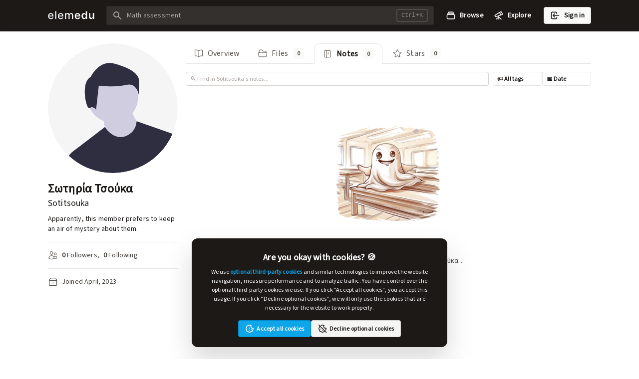

--- FILE ---
content_type: text/html; charset=UTF-8
request_url: https://elemedu.com/Sotitsouka/notes
body_size: 10902
content:

<!DOCTYPE html>
<html lang="en">

<head>
	<meta charset="UTF-8">
	<meta name="viewport" content="width=device-width, initial-scale=1.0">
	<meta http-equiv="X-UA-Compatible" content="ie=edge">
	<meta name="description" content="Blog posts and notes by Σωτηρία Τσούκα  (Sotitsouka) shared on Elemedu.">
	<meta name="theme-color" content="#1C1917">
	<link href="https://elemedu.com/Sotitsouka/notes" rel="canonical">

	<title>Notes by Σωτηρία Τσούκα  (Sotitsouka) - Elemedu</title>

	<!-- Preconnect -->
	<link rel="preconnect" href="https://elemedu.com/">

	<!-- Favicons -->
	<link rel="apple-touch-icon" sizes="180x180" href="https://elemedu.com/assets/favicon/apple-touch-icon.png">
	<link rel="icon" type="image/png" sizes="32x32" href="https://elemedu.com/assets/favicon/favicon-32x32.png">
	<link rel="icon" type="image/png" sizes="16x16" href="https://elemedu.com/assets/favicon/favicon-16x16.png">
	<link rel="mask-icon" href="https://elemedu.com/assets/favicon/safari-pinned-tab.svg" color="#1C1917">

	<!-- Open Graph Meta Tags -->
	<meta property="og:image" content="https://elemedu.com/img-512/avatar.svg">
	<meta property="og:locale" content="en_US">
	<meta property="og:locale:alternate" content="el_GR">
	<meta property="og:site_name" content="Elemedu">
	<meta property="og:url" content="https://elemedu.com/Sotitsouka/notes">
	<meta property="og:type" content="website">
	<meta property="og:title" content="Notes by Σωτηρία Τσούκα  (Sotitsouka) - Elemedu">
	<meta property="og:description" content="Blog posts and notes by Σωτηρία Τσούκα  (Sotitsouka) shared on Elemedu.">

	<!-- Twitter Meta Tags -->
	<meta name="twitter:card" content="summary">
	<meta property="twitter:title" content="Notes by Σωτηρία Τσούκα  (Sotitsouka) - Elemedu">
	<meta property="twitter:url" content="https://elemedu.com/Sotitsouka/notes">
	<meta property="twitter:image" content="https://elemedu.com/img-512/avatar.svg">
	<meta property="twitter:description" content="Blog posts and notes by Σωτηρία Τσούκα  (Sotitsouka) shared on Elemedu.">

	<!-- Preload important CSS files -->
	<link rel="preload" href="https://elemedu.com/assets/css/style.css?v=1728817731" as="style">
	<link rel="preload" href="https://elemedu.com/assets/css/custom.css?v=1728817727" as="style">

	<!-- CSS Files with Automatic Versioning -->
	<link href="https://elemedu.com/assets/css/style.css?v=1728817731" rel="stylesheet">
	<link href="https://elemedu.com/assets/css/custom.css?v=1728817727" rel="stylesheet">
	<script src="https://elemedu.com/assets/js/pace.min.js?v=1728771415" async></script>

</head>

<body class="mt-0 whitespace-normal subpixel-antialiased text-pretty tracking-[.01em]">

	<!-- Sidenav -->
	<div id="mobile-menu" class="fixed inset-0 z-50 invisible">
		<div class="absolute inset-0 bg-stone-500 opacity-80"></div>
		<div class="absolute top-0 right-0 w-64 h-full bg-stone-900 border-l border-stone-800 rounded-l-xl drop-shadow-xl translate-x-full flex flex-col">
			<div class="flex-grow">
				<div class="flex place-content-center flex-shrink-0 px-3 pt-6 pb-4">
					<a href="https://elemedu.com/"><img width="93" height="18" src="/assets/img/logo.svg" alt="Elemedu"></a>
				</div>

				<div class="px-3 space-y-1 divide-y divide-stone-700">
					<div class="flex-wrap mx-1 py-2">
						<a class="flex text-sm font-semibold text-stone-100 hover:text-stone-300 duration-500 antialiased tracking-wider" href="https://elemedu.com/browse">
							<svg xmlns="http://www.w3.org/2000/svg" fill="none" viewBox="0 0 24 24" stroke-width="2" stroke="currentColor" class="text-stone-200 size-5 mr-2">
								<path stroke-linecap="round" stroke-linejoin="round" d="M6 6.878V6a2.25 2.25 0 0 1 2.25-2.25h7.5A2.25 2.25 0 0 1 18 6v.878m-12 0c.235-.083.487-.128.75-.128h10.5c.263 0 .515.045.75.128m-12 0A2.25 2.25 0 0 0 4.5 9v.878m13.5-3A2.25 2.25 0 0 1 19.5 9v.878m0 0a2.246 2.246 0 0 0-.75-.128H5.25c-.263 0-.515.045-.75.128m15 0A2.25 2.25 0 0 1 21 12v6a2.25 2.25 0 0 1-2.25 2.25H5.25A2.25 2.25 0 0 1 3 18v-6c0-.98.626-1.813 1.5-2.122" />
							</svg>
							Browse
						</a>
					</div>
					<!-- <div class="flex-wrap mx-1 py-2">
						<a class="flex text-sm font-semibold text-stone-100 hover:text-stone-300 duration-500 antialiased tracking-wider" href="https://elemedu.com/jobs/listings">
							<svg xmlns="http://www.w3.org/2000/svg" fill="none" viewBox="0 0 24 24" stroke-width="2" stroke="currentColor" class="text-stone-200 size-5 mr-2">
								<path stroke-linecap="round" stroke-linejoin="round" d="M12 7.5h1.5m-1.5 3h1.5m-7.5 3h7.5m-7.5 3h7.5m3-9h3.375c.621 0 1.125.504 1.125 1.125V18a2.25 2.25 0 0 1-2.25 2.25M16.5 7.5V18a2.25 2.25 0 0 0 2.25 2.25M16.5 7.5V4.875c0-.621-.504-1.125-1.125-1.125H4.125C3.504 3.75 3 4.254 3 4.875V18a2.25 2.25 0 0 0 2.25 2.25h13.5M6 7.5h3v3H6v-3Z" />
							</svg>
							Jobs
						</a>
					</div> -->
					<div class="flex-wrap mx-1 py-2">
						<a class="flex text-sm font-semibold text-stone-100 hover:text-stone-300 duration-500 antialiased tracking-wider" href="https://elemedu.com/explore">
							<svg xmlns="http://www.w3.org/2000/svg" class="text-stone-200 size-5 mr-2" width="24" height="24" viewBox="0 0 24 24" stroke-width="2" stroke="currentColor" fill="none" stroke-linecap="round" stroke-linejoin="round">
								<path stroke="none" d="M0 0h24v24H0z" fill="none" />
								<path d="M6 21l6 -5l6 5" />
								<path d="M12 13v8" />
								<path d="M3.294 13.678l.166 .281c.52 .88 1.624 1.265 2.605 .91l14.242 -5.165a1.023 1.023 0 0 0 .565 -1.456l-2.62 -4.705a1.087 1.087 0 0 0 -1.447 -.42l-.056 .032l-12.694 7.618c-1.02 .613 -1.357 1.897 -.76 2.905z" />
								<path d="M14 5l3 5.5" />
							</svg>
							Explore
						</a>
					</div>
				</div>

				<div class="flex-wrap place-content-center px-3 pt-4">
					<a class="duration-500 flex place-content-center py-1.5 px-3 text-sm text-center border rounded border-stone-300 bg-stone-50 hover:bg-stone-100 hover:border-stone-400/80 text-stone-900 font-semibold tracking-wide focus:ring focus:ring-stone-400/50" href="https://elemedu.com/login">
						Sign in
					</a>
				</div>

				<div class="flex-wrap place-content-center px-3 pt-3">
					<a class="duration-500 flex place-content-center py-1.5 px-3 text-sm text-center border rounded border-stone-300 bg-stone-50 hover:bg-stone-100 hover:border-stone-400/80 text-stone-900 font-semibold tracking-wide focus:ring focus:ring-stone-400/50" href="https://elemedu.com/register">
						Join for free 🎉
					</a>
				</div>

			</div>

			<div class="flex px-3 py-1.5">
				<div class="flex flex-wrap gap-x-2 text-stone-300 text-xs font-semibold">
					<p class="hover:text-sky-600 duration-500">
						<a rel="license" href="https://elemedu.com/tos">Terms of Service</a>
					</p>
					<p class="hover:text-sky-600 duration-500">
						<a href="https://elemedu.com/privacy">Privacy</a>
					</p>
					<p class="hover:text-sky-600 duration-500">
						<a rel="help" href="https://elemedu.com/help">Help</a>
					</p>
					<p class="hover:text-sky-600 duration-500">
						<a href="https://elemedu.com/about">About</a>
					</p>
				</div>
			</div>

			<div class="mt-auto px-3 pb-4 overflow-hidden">
				<p class="text-[10px] text-stone-300 tracking-wide">Copyright © 2024 Elemedu. All rights reserved. Member contributions licensed under applied <a href="https://creativecommons.org/" target="_blank" class="text-sky-500 hover:text-sky-600 duration-500">Creative Commons</a> license. Illustrations by <a href="https://icons8.com/" target="_blank" class="text-sky-500 hover:text-sky-600 duration-500">Icons8</a> and <a href="https://icons8.com/illustrations" target="_blank" class="text-sky-500 hover:text-sky-600 duration-500">Ouch!</a></p>
			</div>
		</div>
	</div>

	<div class="selection:bg-yellow-200/40">
		<header class="bg-stone-900 border-b border-stone-800 drop-shadow-sm sticky top-0 z-40">
			<div class="max-w-6xl mx-auto px-2 md:px-4 lg:px-8">
				<div class="relative flex items-center justify-between py-3">

					<div class="flex items-center px-2 md:px-0">
						<div class="flex-shrink-0">
							<a tabindex="0" href="https://elemedu.com/"><img width="93" height="18" class="duration-500 block hover:brightness-75" src="/assets/img/logo.svg" alt="Elemedu">
							</a>
						</div>
					</div>

					<div class="flex-1 flex justify-center px-2 md:ml-4 md:justify-end">
						<div class="flex-grow">
							<label for="q" class="sr-only">Search</label>
							<div class="relative">
								<form id="search-form" method="post" action="https://elemedu.com/filter/search">
									<input type="hidden" name="csrf" value="acc49be17acba5036ab550da08a2a719">									<input type="hidden" name="search_type" value="files">
									<div class="relative">
										<div class="absolute inset-y-0 left-0 pl-3 flex items-center pointer-events-none">
											<svg class="size-5 text-stone-400" xmlns="http://www.w3.org/2000/svg" viewBox="0 0 20 20" fill="currentColor" aria-hidden="true">
												<path fill-rule="evenodd" d="M8 4a4 4 0 100 8 4 4 0 000-8zM2 8a6 6 0 1110.89 3.476l4.817 4.817a1 1 0 01-1.414 1.414l-4.816-4.816A6 6 0 012 8z" clip-rule="evenodd"></path>
											</svg>
										</div>
										<input onfocus="hideHotkey()" onblur="showHotkey()" id="q" name="q_global" class="truncate w-full pl-10 py-2 pr-2.5 sm:pr-20 text-xs lg:text-sm rounded border border-stone-800/60 bg-stone-700/60 focus:border-stone-400/80 text-stone-400 focus:text-stone-900 placeholder-stone-400 focus:outline-none focus:bg-stone-100 focus:ring focus:ring-stone-400/50" placeholder="" type="search" rel="search" autocomplete="off" value="">
										<div id="autocomplete-container" class="absolute z-10 w-full mt-1.5 bg-stone-50 border border-stone-300 rounded drop-shadow-xl hidden">
											<ul id="autocomplete-list" class="py-1 px-1.5 text-sm"></ul>
											<div class="text-xs bg-stone-100 text-stone-500 border-t rounded-b border-stone-300 px-3 py-2">
												Use ↑↓ arrows to navigate, Enter to select
											</div>
										</div>
									</div>
								</form>

								<div id="hotkey" class="absolute inset-y-0 right-0 flex py-1.5 pr-1.5 mr-1.5 pointer-events-none">
									<kbd class="hidden cursor-pointer sm:inline-flex items-center border-2 border-stone-600/80 rounded px-2 ml-6 text-xs font-mono font-thin antialiased text-stone-400/80">
										Ctrl+K
									</kbd>
								</div>
							</div>
						</div>
					</div>

					<div class="hidden md:flex md:ml-4">
						<div class="flex space-x-5 place-items-center">
							<div class="flex-wrap">
								<a class="duration-500 flex text-sm font-semibold text-stone-100 hover:text-stone-300 tracking-wide" href="https://elemedu.com/browse">
									<svg xmlns="http://www.w3.org/2000/svg" fill="none" viewBox="0 0 24 24" stroke-width="2" stroke="currentColor" class="size-5 mr-2">
										<path stroke-linecap="round" stroke-linejoin="round" d="M6 6.878V6a2.25 2.25 0 0 1 2.25-2.25h7.5A2.25 2.25 0 0 1 18 6v.878m-12 0c.235-.083.487-.128.75-.128h10.5c.263 0 .515.045.75.128m-12 0A2.25 2.25 0 0 0 4.5 9v.878m13.5-3A2.25 2.25 0 0 1 19.5 9v.878m0 0a2.246 2.246 0 0 0-.75-.128H5.25c-.263 0-.515.045-.75.128m15 0A2.25 2.25 0 0 1 21 12v6a2.25 2.25 0 0 1-2.25 2.25H5.25A2.25 2.25 0 0 1 3 18v-6c0-.98.626-1.813 1.5-2.122" />
									</svg>
									Browse
								</a>
							</div>
							<!-- <div class="flex-wrap">
								<a class="duration-500 flex text-sm font-semibold text-stone-100 hover:text-stone-300 tracking-wide" href="https://elemedu.com/jobs/listings">
									<svg xmlns="http://www.w3.org/2000/svg" fill="none" viewBox="0 0 24 24" stroke-width="2" stroke="currentColor" class="size-5 mr-2">
										<path stroke-linecap="round" stroke-linejoin="round" d="M12 7.5h1.5m-1.5 3h1.5m-7.5 3h7.5m-7.5 3h7.5m3-9h3.375c.621 0 1.125.504 1.125 1.125V18a2.25 2.25 0 0 1-2.25 2.25M16.5 7.5V18a2.25 2.25 0 0 0 2.25 2.25M16.5 7.5V4.875c0-.621-.504-1.125-1.125-1.125H4.125C3.504 3.75 3 4.254 3 4.875V18a2.25 2.25 0 0 0 2.25 2.25h13.5M6 7.5h3v3H6v-3Z" />
									</svg>
									Jobs
								</a>
							</div> -->
							<div class="flex-wrap">
								<a class="duration-500 flex text-sm font-semibold text-stone-100 hover:text-stone-300 tracking-wide" href="https://elemedu.com/explore">
									<svg xmlns="http://www.w3.org/2000/svg" class="h-5 w-5 mr-2" width="24" height="24" viewBox="0 0 24 24" stroke-width="2" stroke="currentColor" fill="none" stroke-linecap="round" stroke-linejoin="round">
										<path stroke="none" d="M0 0h24v24H0z" fill="none" />
										<path d="M6 21l6 -5l6 5" />
										<path d="M12 13v8" />
										<path d="M3.294 13.678l.166 .281c.52 .88 1.624 1.265 2.605 .91l14.242 -5.165a1.023 1.023 0 0 0 .565 -1.456l-2.62 -4.705a1.087 1.087 0 0 0 -1.447 -.42l-.056 .032l-12.694 7.618c-1.02 .613 -1.357 1.897 -.76 2.905z" />
										<path d="M14 5l3 5.5" />
									</svg>
									Explore
								</a>
							</div>
						</div>
					</div>

					<div class="flex md:hidden">
						<!-- Mobile menu button -->
						<button onclick="toggleMobileMenu()" type="button" class="inline-flex items-center justify-center p-1 rounded-md text-stone-100 hover:text-stone-300 focus:outline-none focus:ring focus:ring-stone-600/50" aria-expanded="false">
							<span class="sr-only">Menu</span>
							<svg class="size-6" xmlns="http://www.w3.org/2000/svg" fill="none" viewBox="0 0 24 24" stroke="currentColor" aria-hidden="true">
								<path stroke-linecap="round" stroke-linejoin="round" stroke-width="2" d="M4 6h16M4 12h16M4 18h16"></path>
							</svg>
						</button>
					</div>

					<div class="hidden md:flex md:ml-4">
						<div class="flex-wrap place-items-center">
							<a class="duration-500 flex ml-2 py-1.5 px-3 text-sm text-center border rounded border-stone-300 bg-stone-50 hover:bg-stone-100 hover:border-stone-400/80 text-stone-900 font-semibold tracking-wide focus:ring focus:ring-stone-400/50" href="https://elemedu.com/login">
								<svg class="size-5 mr-2" xmlns="http://www.w3.org/2000/svg" fill="none" viewBox="0 0 24 24" stroke="currentColor">
									<path stroke-linecap="round" stroke-linejoin="round" stroke-width="2" d="M11 16l-4-4m0 0l4-4m-4 4h14m-5 4v1a3 3 0 01-3 3H6a3 3 0 01-3-3V7a3 3 0 013-3h7a3 3 0 013 3v1" />
								</svg>Sign in
							</a>
						</div>
					</div>

				</div>
			</div>

		</header>

		<script defer src="https://elemedu.com/assets/js/header-null-session.js?v=1728771415"></script>

		<noscript>
			<div class="bg-red-100 border-b border-red-200" role="alert" aria-live="assertive" aria-atomic="true">
				<div class="max-w-6xl mx-auto px-4 lg:px-8 py-3">
					<div class="flex items-center">
						<div class="flex items-center space-x-2 text-red-900 overflow-hidden">
							<div class="flex-shrink-0" aria-hidden="true">
								<svg xmlns="http://www.w3.org/2000/svg" fill="none" viewBox="0 0 24 24" stroke-width="1.5" stroke="currentColor" class="size-8 text-red-800">
									<path stroke-linecap="round" stroke-linejoin="round" d="M17.25 6.75 22.5 12l-5.25 5.25m-10.5 0L1.5 12l5.25-5.25m7.5-3-4.5 16.5" />
								</svg>
							</div>
							<div class="flex-wrap overflow-hidden pl-2">
								<p class="text-sm font-semibold">Javascript is disabled.</p>
								<p class="text-xs text-red-800 line-clamp-4">Some functions of elemedu.com are not available unless you enable JavaScript in your browser. However, most of the site remains functional and usable.</p>
							</div>
						</div>
					</div>
				</div>
			</div>
		</noscript>

		
<main class="min-h-screen text-stone-900 my-6">
	<div class="grid grid-cols-1 lg:grid-cols-12 max-w-6xl mx-auto px-2 lg:px-8 gap-x-4">

		<div class="w-full col-span-1 lg:col-span-3 px-2 lg:px-0 shrink-0">
			<div class="lg:sticky lg:top-[87px] lg:pb-4 will-change-scroll">
	<!-- Large screen view of profile sidebar. -->
	<div class="hidden lg:flex lg:flex-wrap shrink-0">
		<div class="w-fit">
			<a class="w-fit" href="https://elemedu.com/Sotitsouka"><img id="profileImage" width="400" height="400" title="Σωτηρία Τσούκα " class="duration-500 rounded-full" alt="Σωτηρία Τσούκα " src="https://elemedu.com/img-512/avatar.svg"></a>
		</div>
	</div>
	<div class="hidden lg:block shrink-0">
		<div class="flex place-items-center mt-2 lg:mt-4">
			<h1 class="font-semibold text-2xl mr-2 line-clamp-2 break-words leading-tight">
				Σωτηρία Τσούκα </h1>
					</div>
		<div class="flex place-items-center text-lg font-light overflow-hidden">
			<p class="mr-1 truncate">Sotitsouka</p>
		</div>
	</div>

	<div class="block lg:hidden mb-2">
		<div class="flex-none w-36">
			<a href="https://elemedu.com/Sotitsouka">
				<img width="400" height="400" class="rounded-full" src="https://elemedu.com/img-512/avatar.svg" alt="Σωτηρία Τσούκα ">
			</a>
		</div>
		<div class="self-center">
			<div class="flex place-items-center mt-2">
				<h1 class="font-semibold text-2xl mr-2 truncate break-words">
					Σωτηρία Τσούκα </h1>
							</div>
			<div class="text-lg font-light break-words overflow-hidden">
				<h2 class="truncate">Sotitsouka</h2>
			</div>
		</div>
	</div>
			<p class="text-sm mt-2 overflow-hidden break-words">
			Apparently, this member prefers to keep an air of mystery about them.
		<p>
			<hr class="my-4 border-stone-200">
	<div class="mt-2 flex items-center text-sm text-stone-700">
		<svg xmlns="http://www.w3.org/2000/svg" fill="none" viewBox="0 0 24 24" stroke-width="1.5" stroke="currentColor" class="flex-shrink-0 mr-2 size-5 text-stone-500">
			<path stroke-linecap="round" stroke-linejoin="round" d="M15 19.128a9.38 9.38 0 002.625.372 9.337 9.337 0 004.121-.952 4.125 4.125 0 00-7.533-2.493M15 19.128v-.003c0-1.113-.285-2.16-.786-3.07M15 19.128v.106A12.318 12.318 0 018.624 21c-2.331 0-4.512-.645-6.374-1.766l-.001-.109a6.375 6.375 0 0111.964-3.07M12 6.375a3.375 3.375 0 11-6.75 0 3.375 3.375 0 016.75 0zm8.25 2.25a2.625 2.625 0 11-5.25 0 2.625 2.625 0 015.25 0z" />
		</svg>
		<p><a href="https://elemedu.com/Sotitsouka/followers"><span class="font-semibold hover:text-stone-900 duration-500">0&nbsp;</span>Followers,</a><span class="px-1"></span><a href="https://elemedu.com/Sotitsouka/following"><span class="font-semibold hover:text-stone-900 duration-500">0&nbsp;</span>Following</a></p>
	</div>
	<div id="bio_container">
		<div id="bio" class="hidden sm:block">
						<hr class="my-4 border-stone-200">
			<div class="mt-2 flex items-center text-sm text-stone-700">
				<svg xmlns="http://www.w3.org/2000/svg" fill="none" viewBox="0 0 24 24" stroke-width="1.5" stroke="currentColor" class="flex-shrink-0 mr-2 size-5 text-stone-600">
					<path stroke-linecap="round" stroke-linejoin="round" d="M6.75 3v2.25M17.25 3v2.25M3 18.75V7.5a2.25 2.25 0 0 1 2.25-2.25h13.5A2.25 2.25 0 0 1 21 7.5v11.25m-18 0A2.25 2.25 0 0 0 5.25 21h13.5A2.25 2.25 0 0 0 21 18.75m-18 0v-7.5A2.25 2.25 0 0 1 5.25 9h13.5A2.25 2.25 0 0 1 21 11.25v7.5m-9-6h.008v.008H12v-.008ZM12 15h.008v.008H12V15Zm0 2.25h.008v.008H12v-.008ZM9.75 15h.008v.008H9.75V15Zm0 2.25h.008v.008H9.75v-.008ZM7.5 15h.008v.008H7.5V15Zm0 2.25h.008v.008H7.5v-.008Zm6.75-4.5h.008v.008h-.008v-.008Zm0 2.25h.008v.008h-.008V15Zm0 2.25h.008v.008h-.008v-.008Zm2.25-4.5h.008v.008H16.5v-.008Zm0 2.25h.008v.008H16.5V15Z" />
				</svg>
				<p>Joined April, 2023</p>
			</div>
		</div>
		<div class="flex sm:hidden w-full justify-start">
			<button id="expand_bio" class="text-sm pt-4 text-stone-500 hover:text-stone-900 hover:underline duration-500 flex items-center">
				<svg xmlns="http://www.w3.org/2000/svg" viewBox="0 0 20 20" fill="currentColor" class="size-4 mr-1">
					<path fill-rule="evenodd" d="M5.22 8.22a.75.75 0 0 1 1.06 0L10 11.94l3.72-3.72a.75.75 0 1 1 1.06 1.06l-4.25 4.25a.75.75 0 0 1-1.06 0L5.22 9.28a.75.75 0 0 1 0-1.06Z" clip-rule="evenodd" />
				</svg>
				Expand bio
			</button>
		</div>
	</div>
</div>
		</div>

		<div class="w-full col-span-1 lg:col-span-9 px-2 lg:px-0">

			<div class="bg-white">
				<div class="hidden sm:block">
					<nav class="py-0 mt-6 lg:mt-0">
						<ul class="list-reset text-normal flex flex-wrap border-b border-stone-200">
							<li class="mr-1">
								<a class="bg-white inline-flex place-items-center py-2 px-4 text-stone-600 hover:text-stone-900" href="https://elemedu.com/Sotitsouka">
									<svg xmlns="http://www.w3.org/2000/svg" fill="none" viewBox="0 0 24 24" stroke-width="1.5" stroke="currentColor" class="h-5 w-5 mr-2 text-stone-500">
										<path stroke-linecap="round" stroke-linejoin="round" d="M12 6.042A8.967 8.967 0 006 3.75c-1.052 0-2.062.18-3 .512v14.25A8.987 8.987 0 016 18c2.305 0 4.408.867 6 2.292m0-14.25a8.966 8.966 0 016-2.292c1.052 0 2.062.18 3 .512v14.25A8.987 8.987 0 0018 18a8.967 8.967 0 00-6 2.292m0-14.25v14.25" />
									</svg>
									Overview</a>
							</li>
							<li class="mr-1">
								<a class="bg-white inline-flex place-items-center py-2 px-4 text-stone-600 hover:text-stone-900" href="https://elemedu.com/Sotitsouka/files">
									<svg xmlns="http://www.w3.org/2000/svg" fill="none" viewBox="0 0 24 24" stroke-width="1.5" stroke="currentColor" class="h-5 w-5 mr-2 text-stone-500">
										<path stroke-linecap="round" stroke-linejoin="round" d="M3.75 9.776c.112-.017.227-.026.344-.026h15.812c.117 0 .232.009.344.026m-16.5 0a2.25 2.25 0 00-1.883 2.542l.857 6a2.25 2.25 0 002.227 1.932H19.05a2.25 2.25 0 002.227-1.932l.857-6a2.25 2.25 0 00-1.883-2.542m-16.5 0V6A2.25 2.25 0 016 3.75h3.879a1.5 1.5 0 011.06.44l2.122 2.12a1.5 1.5 0 001.06.44H18A2.25 2.25 0 0120.25 9v.776" />
									</svg>
									Files <span class="ml-2.5 py-0.5 px-2 bg-stone-50 rounded-md font-semibold antialiased text-xs text-stone-600">0</span></a>
							</li>
							<li class="-mb-px mr-1">
								<a class="bg-white inline-flex font-semibold place-items-center border-l border-t border-r rounded-t-xl py-2 px-4 text-stone-900 border-stone-200" href="https://elemedu.com/Sotitsouka/notes">
									<svg xmlns="http://www.w3.org/2000/svg" class="h-5 w-5 mr-2 text-stone-500" width="24" height="24" viewBox="0 0 24 24" stroke-width="1.5" stroke="currentColor" fill="none" stroke-linecap="round" stroke-linejoin="round">
										<path stroke="none" d="M0 0h24v24H0z" fill="none" />
										<path d="M6 4h11a2 2 0 0 1 2 2v12a2 2 0 0 1 -2 2h-11a1 1 0 0 1 -1 -1v-14a1 1 0 0 1 1 -1m3 0v18" />
										<path d="M13 8l2 0" />
										<path d="M13 12l2 0" />
									</svg>
									Notes
									<span class="ml-2.5 py-0.5 px-2 bg-stone-50 rounded-md font-semibold antialiased text-xs text-stone-600">0</span></a>
							</li>
							<li class="mr-1">
								<a class="bg-white inline-flex place-items-center py-2 px-4 text-stone-600 hover:text-stone-900" href="https://elemedu.com/Sotitsouka/stars"><svg xmlns="http://www.w3.org/2000/svg" fill="none" viewBox="0 0 24 24" stroke-width="1.5" stroke="currentColor" class="h-5 w-5 mr-2 text-stone-500">
										<path stroke-linecap="round" stroke-linejoin="round" d="M11.48 3.499a.562.562 0 011.04 0l2.125 5.111a.563.563 0 00.475.345l5.518.442c.499.04.701.663.321.988l-4.204 3.602a.563.563 0 00-.182.557l1.285 5.385a.562.562 0 01-.84.61l-4.725-2.885a.563.563 0 00-.586 0L6.982 20.54a.562.562 0 01-.84-.61l1.285-5.386a.562.562 0 00-.182-.557l-4.204-3.602a.563.563 0 01.321-.988l5.518-.442a.563.563 0 00.475-.345L11.48 3.5z" />
									</svg>
									Stars
									<span class="ml-2.5 py-0.5 px-2 bg-stone-50 rounded-md font-semibold antialiased text-xs text-stone-600">0</span></a>
							</li>
													</ul>
					</nav>
				</div>

				<div class="block sm:hidden">
					<nav class="py-0 mt-6">
						<ul class="list-reset text-normal flex flex-wrap border-b border-stone-200">
							<li class="-mb-px mr-1">
								<a class="bg-white font-semibold inline-flex place-items-center border-l border-t border-r rounded-t-xl py-2 px-4 text-stone-900 border-stone-200" href="https://elemedu.com/Sotitsouka/notes">
									<svg xmlns="http://www.w3.org/2000/svg" class="h-5 w-5 mr-2 text-stone-500" width="24" height="24" viewBox="0 0 24 24" stroke-width="1.5" stroke="currentColor" fill="none" stroke-linecap="round" stroke-linejoin="round">
										<path stroke="none" d="M0 0h24v24H0z" fill="none" />
										<path d="M6 4h11a2 2 0 0 1 2 2v12a2 2 0 0 1 -2 2h-11a1 1 0 0 1 -1 -1v-14a1 1 0 0 1 1 -1m3 0v18" />
										<path d="M13 8l2 0" />
										<path d="M13 12l2 0" />
									</svg>
									Notes <span class="ml-2.5 py-0.5 px-2 bg-stone-50 rounded-md font-semibold antialiased text-xs text-stone-600">0</span></a>
							</li>
							<li class="mr-1">
								<button onclick="toggleSecondaryMenu()" type="button" class="bg-white inline-flex place-items-center py-2 px-4 text-stone-600 hover:text-stone-900" id="secondary-menu-button" aria-expanded="false" aria-haspopup="true">
									<span class="sr-only">More</span>
									<svg xmlns="http://www.w3.org/2000/svg" fill="none" viewBox="0 0 24 24" stroke-width="1.5" stroke="currentColor" class="size-5 mr-2 text-stone-500">
										<path stroke-linecap="round" stroke-linejoin="round" d="M6.75 12a.75.75 0 1 1-1.5 0 .75.75 0 0 1 1.5 0ZM12.75 12a.75.75 0 1 1-1.5 0 .75.75 0 0 1 1.5 0ZM18.75 12a.75.75 0 1 1-1.5 0 .75.75 0 0 1 1.5 0Z" />
									</svg>
									More
									<span>
										<svg fill="currentColor" viewBox="0 0 20 20" id="secondary-dropdown-icon" class="w-4 h-4 mt-1 ml-1 text-stone-600 transition-transform duration-500 transform">
											<path fill-rule="evenodd" d="M5.293 7.293a1 1 0 011.414 0L10 10.586l3.293-3.293a1 1 0 111.414 1.414l-4 4a1 1 0 01-1.414 0l-4-4a1 1 0 010-1.414z" clip-rule="evenodd"></path>
										</svg>
									</span>
								</button>
								<div class="relative flex-shrink-0 z-20">
									<div id="secondary-menu" class="hidden duration-500 origin-top-right absolute right-0 mt-2 w-48 rounded-md shadow-xs py-1 bg-white border drop-shadow-xl" role="menu" tabindex="-1">
										<div class="bg-white flex-wrap place-items-center px-4 py-2 text-stone-800 text-sm font-semibold"><a tabindex="0" class="flex antialiased tracking-wider" href="https://elemedu.com/Sotitsouka">
												<svg xmlns="http://www.w3.org/2000/svg" fill="none" viewBox="0 0 24 24" stroke-width="1.5" stroke="currentColor" class="text-stone-500 size-5 mr-2">
													<path stroke-linecap="round" stroke-linejoin="round" d="M12 6.042A8.967 8.967 0 006 3.75c-1.052 0-2.062.18-3 .512v14.25A8.987 8.987 0 016 18c2.305 0 4.408.867 6 2.292m0-14.25a8.966 8.966 0 016-2.292c1.052 0 2.062.18 3 .512v14.25A8.987 8.987 0 0018 18a8.967 8.967 0 00-6 2.292m0-14.25v14.25" />
												</svg>
												Overview</a>
										</div>
										<hr class="my-1">
										<div class="bg-white flex-wrap place-items-center px-4 py-2 text-stone-800 text-sm font-semibold"><a tabindex="0" class="flex antialiased tracking-wider" href="https://elemedu.com/Sotitsouka/files">
												<svg xmlns="http://www.w3.org/2000/svg" fill="none" viewBox="0 0 24 24" stroke-width="1.5" stroke="currentColor" class="text-stone-500 size-5 mr-2">
													<path stroke-linecap="round" stroke-linejoin="round" d="M3.75 9.776c.112-.017.227-.026.344-.026h15.812c.117 0 .232.009.344.026m-16.5 0a2.25 2.25 0 00-1.883 2.542l.857 6a2.25 2.25 0 002.227 1.932H19.05a2.25 2.25 0 002.227-1.932l.857-6a2.25 2.25 0 00-1.883-2.542m-16.5 0V6A2.25 2.25 0 016 3.75h3.879a1.5 1.5 0 011.06.44l2.122 2.12a1.5 1.5 0 001.06.44H18A2.25 2.25 0 0120.25 9v.776" />
												</svg>
												Files <span class="ml-auto py-0.5 px-2 bg-stone-50 rounded-md font-semibold antialiased text-xs text-stone-600">0</span></a>
										</div>
										<hr class="my-1">
										<div class="bg-white flex-wrap place-items-center px-4 py-2 text-stone-800 text-sm font-semibold"><a tabindex="0" class="flex antialiased tracking-wider" href="https://elemedu.com/Sotitsouka/stars">
												<svg xmlns="http://www.w3.org/2000/svg" fill="none" viewBox="0 0 24 24" stroke-width="1.5" stroke="currentColor" class="text-stone-500 size-5 mr-2">
													<path stroke-linecap="round" stroke-linejoin="round" d="M11.48 3.499a.562.562 0 011.04 0l2.125 5.111a.563.563 0 00.475.345l5.518.442c.499.04.701.663.321.988l-4.204 3.602a.563.563 0 00-.182.557l1.285 5.385a.562.562 0 01-.84.61l-4.725-2.885a.563.563 0 00-.586 0L6.982 20.54a.562.562 0 01-.84-.61l1.285-5.386a.562.562 0 00-.182-.557l-4.204-3.602a.563.563 0 01.321-.988l5.518-.442a.563.563 0 00.475-.345L11.48 3.5z" />
												</svg>
												Stars <span class="ml-auto py-0.5 px-2 bg-stone-50 rounded-md font-semibold antialiased text-xs text-stone-600">0</span></a>
										</div>
									</div>
								</div>
							</li>
						</ul>
					</nav>
				</div>
			</div>

			<form method="post" action="https://elemedu.com/Sotitsouka/filter/notes">
				<div class="grid sm:grid-cols-4 gap-x-2 gap-y-2 items-center mt-4 -mb-2">

					<input type="hidden" name="csrf" value="acc49be17acba5036ab550da08a2a719">
					<div class="sm:col-span-3">
						<div class="flex-1 flex justify-center">
							<div class="flex-grow">
								<label for="n_query" class="sr-only">Search</label>
								<input maxlength="128" id="n_query" name="n_query" class="w-full px-2 py-1 text-xs rounded border border-stone-300 focus:border-stone-200/50 bg-white text-stone-400 focus:text-stone-900 placeholder-stone-400 focus:outline-none focus:bg-stone-100/50 focus:ring" placeholder="🔍 Find in Sotitsouka's notes..." type="search" rel="search" autocomplete="off">
							</div>
						</div>
					</div>

					<div class="sm:col-span-1 flex gap-x-2">
						<div class="w-6/12">
							<div class="w-full text-stone-900">
								<select onChange="this.form.submit()" class="appearance-none cursor-pointer w-full text-xs font-semibold border border-stone-200 rounded py-1 px-2 bg-white focus:bg-stone-100/75 focus:outline-none focus:ring" id="n_tag" name="n_tag">
									<option value="0" selected>🏷️ All tags</option>
									<option value="1">😀 Activities</option>
									<option value="2">✔️ Best Practices</option>
									<option value="3">📢 Classroom Announcements</option>
									<option value="4">💻 Digital Citizenship</option>
									<option value="5">🎯 Educational Policies</option>
									<option value="6">🎓 Educational Research</option>
									<option value="7">🧑‍💻 Educational Technology</option>
									<option value="8">🏠 Homework</option>
									<option value="9">💡 Ideas</option>
									<option value=10">🛡️ Internet Safety</option>
									<option value="11">🤷‍♀️ Parenting</option>
									<option value="12">📝 Personal Notes</option>
									<option value="13">🧑‍🏫 Professional Development</option>
									<option value="14">📄 Professional Documents</option>
									<option value="15">📚 Teacher Manuals</option>
									<option value="16">📦 Thematic Unit Plans</option>
									<option value="17">🗒️ Instructions</option>
									<option value="18">📣 School Announcements</option>
									<option value="19">📓 Study Guides</option>
								</select>
							</div>
						</div>
						<div class="w-6/12">
							<div class="w-full text-stone-900">
								<select onChange="this.form.submit()" class="appearance-none cursor-pointer w-full text-xs font-semibold border border-stone-200 rounded py-1 px-2 bg-white focus:bg-stone-100/75 focus:outline-none focus:ring" id="n_sort" name="n_sort">
									<option value="by-date" selected>📅 Date</option>
									<option value="by-views">📈 Views</option>
								</select>
							</div>
						</div>
					</div>

					<div>
						<input type="hidden" class="hidden" name="n_username" value="Sotitsouka">
						<input type="hidden" class="hidden" name="n_id" value="35">
					</div>

				</div>
			</form>

							<div class="grid text-center content-center items-center place-content-center my-4 space-y-6 p-12 border-t border-stone-200">
					<div class="grid text-center place-content-center">
						<div class="flex flex-col justify-center">
							<div class="flex justify-center">
								<img loading="lazy" title="No results!" class="h-56 w-56 mb-4" alt="No results!" src="https://elemedu.com/assets/illustrations/ghost_in_classroom.webp">
							</div>
							<div class="overflow-hidden">
																	<h2 class="line-clamp-1 break-words text-xl font-semibold text-stone-900 my-1">No notes here, yet.</h2>
									<p class="text-stone-700 line-clamp-2 break-words text-sm mt-1 mb-2">We couldn't find any notes by Σωτηρία Τσούκα .</p>
															</div>
						</div>
					</div>
				</div>
			
		</div>
	</div>
</main>

<div class="bg-stone-100/50 border-t border-stone-100">
	<div class="flex flex-col max-w-6xl mx-auto py-12 items-center justify-between md:flex-row md:px-6 lg:px-8">
		<div class="w-64 flex-shrink-0 md:mx-0 mx-auto mb-12 md:mb-0 text-center md:text-left">
			<a href="https://elemedu.com/" class="flex font-medium items-center md:justify-start justify-center">
				<img src="/assets/img/logo_dark.svg" alt="Open Educationl Recources - Elemedu" title="Open Educationl Recources - Elemedu" />
			</a>
			<p class="text-[10px] text-stone-500 tracking-wide py-2">Copyright © 2024 Elemedu. All rights reserved. Member contributions licensed under applied <a href="https://creativecommons.org/" target="_blank" rel="noreferrer nofollow" class="hover:text-sky-800">Creative Commons</a> license. Illustrations by <a href="https://icons8.com/" target="_blank" rel="noreferrer nofollow" class="hover:text-sky-800">Icons8</a> and <a href="https://icons8.com/illustrations" target="_blank" rel="noreferrer nofollow" class="hover:text-sky-800">Ouch!</a></p>
			<div class="flex space-x-3 justify-center md:justify-start">
				<a href="https://facebook.com/elemeduHQ" aria-label="Facebook" target="_blank" rel="noreferrer nofollow">
					<svg xmlns=" http://www.w3.org/2000/svg" width="16" height="16" fill="currentColor" class="text-stone-500 hover:text-sky-700" viewBox="0 0 16 16">
						<path d="M16 8.049c0-4.446-3.582-8.05-8-8.05C3.58 0-.002 3.603-.002 8.05c0 4.017 2.926 7.347 6.75 7.951v-5.625h-2.03V8.05H6.75V6.275c0-2.017 1.195-3.131 3.022-3.131.876 0 1.791.157 1.791.157v1.98h-1.009c-.993 0-1.303.621-1.303 1.258v1.51h2.218l-.354 2.326H9.25V16c3.824-.604 6.75-3.934 6.75-7.951z" />
					</svg>
				</a>
				<a href="https://instagram.com/elemeduHQ" aria-label="Instagram" target="_blank" rel="noreferrer nofollow">
					<svg xmlns="http://www.w3.org/2000/svg" width="16" height="16" fill="currentColor" class="text-stone-500 hover:text-pink-500" viewBox="0 0 16 16">
						<path d="M8 0C5.829 0 5.556.01 4.703.048 3.85.088 3.269.222 2.76.42a3.917 3.917 0 0 0-1.417.923A3.927 3.927 0 0 0 .42 2.76C.222 3.268.087 3.85.048 4.7.01 5.555 0 5.827 0 8.001c0 2.172.01 2.444.048 3.297.04.852.174 1.433.372 1.942.205.526.478.972.923 1.417.444.445.89.719 1.416.923.51.198 1.09.333 1.942.372C5.555 15.99 5.827 16 8 16s2.444-.01 3.298-.048c.851-.04 1.434-.174 1.943-.372a3.916 3.916 0 0 0 1.416-.923c.445-.445.718-.891.923-1.417.197-.509.332-1.09.372-1.942C15.99 10.445 16 10.173 16 8s-.01-2.445-.048-3.299c-.04-.851-.175-1.433-.372-1.941a3.926 3.926 0 0 0-.923-1.417A3.911 3.911 0 0 0 13.24.42c-.51-.198-1.092-.333-1.943-.372C10.443.01 10.172 0 7.998 0h.003zm-.717 1.442h.718c2.136 0 2.389.007 3.232.046.78.035 1.204.166 1.486.275.373.145.64.319.92.599.28.28.453.546.598.92.11.281.24.705.275 1.485.039.843.047 1.096.047 3.231s-.008 2.389-.047 3.232c-.035.78-.166 1.203-.275 1.485a2.47 2.47 0 0 1-.599.919c-.28.28-.546.453-.92.598-.28.11-.704.24-1.485.276-.843.038-1.096.047-3.232.047s-2.39-.009-3.233-.047c-.78-.036-1.203-.166-1.485-.276a2.478 2.478 0 0 1-.92-.598 2.48 2.48 0 0 1-.6-.92c-.109-.281-.24-.705-.275-1.485-.038-.843-.046-1.096-.046-3.233 0-2.136.008-2.388.046-3.231.036-.78.166-1.204.276-1.486.145-.373.319-.64.599-.92.28-.28.546-.453.92-.598.282-.11.705-.24 1.485-.276.738-.034 1.024-.044 2.515-.045v.002zm4.988 1.328a.96.96 0 1 0 0 1.92.96.96 0 0 0 0-1.92zm-4.27 1.122a4.109 4.109 0 1 0 0 8.217 4.109 4.109 0 0 0 0-8.217zm0 1.441a2.667 2.667 0 1 1 0 5.334 2.667 2.667 0 0 1 0-5.334z" />
					</svg>
				</a>
				<a href="https://mastodon.social/@elemedu" aria-label="Mastodon" target="_blank" rel="noreferrer nofollow">
					<svg xmlns="http://www.w3.org/2000/svg" width="16" height="16" fill="currentColor" class="text-stone-500 hover:text-purple-700" viewBox="0 0 16 16">
						<path d="M11.19 12.195c2.016-.24 3.77-1.475 3.99-2.603.348-1.778.32-4.339.32-4.339 0-3.47-2.286-4.488-2.286-4.488C12.062.238 10.083.017 8.027 0h-.05C5.92.017 3.942.238 2.79.765c0 0-2.285 1.017-2.285 4.488l-.002.662c-.004.64-.007 1.35.011 2.091.083 3.394.626 6.74 3.78 7.57 1.454.383 2.703.463 3.709.408 1.823-.1 2.847-.647 2.847-.647l-.06-1.317s-1.303.41-2.767.36c-1.45-.05-2.98-.156-3.215-1.928a3.614 3.614 0 0 1-.033-.496s1.424.346 3.228.428c1.103.05 2.137-.064 3.188-.189zm1.613-2.47H11.13v-4.08c0-.859-.364-1.295-1.091-1.295-.804 0-1.207.517-1.207 1.541v2.233H7.168V5.89c0-1.024-.403-1.541-1.207-1.541-.727 0-1.091.436-1.091 1.296v4.079H3.197V5.522c0-.859.22-1.541.66-2.046.456-.505 1.052-.764 1.793-.764.856 0 1.504.328 1.933.983L8 4.39l.417-.695c.429-.655 1.077-.983 1.934-.983.74 0 1.336.259 1.791.764.442.505.661 1.187.661 2.046v4.203z" />
					</svg>
				</a>
				<a href="https://twitter.com/elemeduHQ" aria-label="Twitter" target="_blank" rel="noreferrer nofollow">
					<svg xmlns="http://www.w3.org/2000/svg" width="16" height="16" fill="currentColor" class="text-stone-500 hover:text-sky-400" viewBox="0 0 16 16">
						<path d="M5.026 15c6.038 0 9.341-5.003 9.341-9.334 0-.14 0-.282-.006-.422A6.685 6.685 0 0 0 16 3.542a6.658 6.658 0 0 1-1.889.518 3.301 3.301 0 0 0 1.447-1.817 6.533 6.533 0 0 1-2.087.793A3.286 3.286 0 0 0 7.875 6.03a9.325 9.325 0 0 1-6.767-3.429 3.289 3.289 0 0 0 1.018 4.382A3.323 3.323 0 0 1 .64 6.575v.045a3.288 3.288 0 0 0 2.632 3.218 3.203 3.203 0 0 1-.865.115 3.23 3.23 0 0 1-.614-.057 3.283 3.283 0 0 0 3.067 2.277A6.588 6.588 0 0 1 .78 13.58a6.32 6.32 0 0 1-.78-.045A9.344 9.344 0 0 0 5.026 15z" />
					</svg>
				</a>
			</div>
		</div>
		<div class="flex-grow flex flex-wrap md:text-left text-center order-first">
			<div class="lg:w-1/4 w-1/2">
				<h2 class="font-semibold text-stone-900 pb-2 text-base">Resources</h2>
				<nav class="list-none mb-12 lg:mb-0">
					<ul>
						<li>
							<a href="https://elemedu.com/browse" class="text-sm text-stone-900 hover:text-sky-600 truncate duration-500 tracking-wide">All resources</a>
						</li>
						<li>
							<a href="https://elemedu.com/explore" class="text-sm text-stone-900 hover:text-sky-600 truncate duration-500 tracking-wide">Trending resources</a>
						</li>
						<li>
							<a href="https://elemedu.com/explore/popular" class="text-sm text-stone-900 hover:text-sky-600 truncate duration-500 tracking-wide">Popular resources</a>
						</li>
					</ul>
				</nav>
			</div>
			<div class="lg:w-1/4 w-1/2">
				<h2 class="font-semibold text-stone-900 pb-2 text-base">Members</h2>
				<nav class="list-none mb-12 lg:mb-0">
					<ul>
						<li>
							<a href="https://elemedu.com/members" class="text-sm text-stone-900 hover:text-sky-600 truncate duration-500 tracking-wide">All educators</a>
						</li>
						<li>
							<a href="https://elemedu.com/jobs" class="text-sm text-stone-900 hover:text-sky-600 truncate duration-500 tracking-wide">Available for work</a>
						</li>
						<li>
							<a href="https://elemedu.com/jobs/listings" class="text-sm text-stone-900 hover:text-sky-600 truncate duration-500 tracking-wide">Teaching job listings</a>
						</li>
					</ul>
				</nav>
			</div>
			<div class="lg:w-1/4 w-1/2">
				<h2 class="font-semibold text-stone-900 pb-2 text-base">Support</h2>
				<nav class="list-none mb-12 lg:mb-0">
					<ul>
						<li>
							<a rel="help" href="https://elemedu.com/help" class="text-sm text-stone-900 hover:text-sky-600 truncate duration-500 tracking-wide">Help & FAQ</a>
						</li>
						<li>
							<a href="https://elemedu.com/blog" class="text-sm text-stone-900 hover:text-sky-600 truncate duration-500 tracking-wide">Blog</a>
						</li>
						<li>
							<a rel="noreferrer nofollow" href="https://elemedu.instatus.com/" target="_blank" class="text-sm text-stone-900 hover:text-sky-600 truncate duration-500 tracking-wide">Status</a>
						</li>
					</ul>
				</nav>
			</div>
			<div class="lg:w-1/4 w-1/2">
				<h2 class="font-semibold text-stone-900 pb-2 text-base">Platform</h2>
				<nav class="list-none mb-12 lg:mb-0">
					<ul>
						<li>
							<a href="https://elemedu.com/about" class="text-sm text-stone-900 hover:text-sky-600 truncate duration-500 tracking-wide">About</a>
						</li>
						<li>
							<a rel="license" href="https://elemedu.com/tos" class="text-sm text-stone-900 hover:text-sky-600 truncate duration-500 tracking-wide">Terms of Service</a>
						</li>
						<li>
							<a href="https://elemedu.com/privacy" class="text-sm text-stone-900 hover:text-sky-600 truncate duration-500 tracking-wide">Privacy Policy</a>
						</li>
					</ul>
				</nav>
			</div>
		</div>
	</div>
</div>

</div>

	<script async src="https://elemedu.com/assets/js/refresh.js?v=1728771415"></script>

<script defer src="https://elemedu.com/assets/js/autocomplete.js?v=1768240187"></script>
<script defer src="https://elemedu.com/assets/js/scripts.js?v=1728771414"></script>

	<div class="overflow-x-hidden fixed bottom-0 text-white mx-auto w-full bg-transparent pointer-events-none z-50" id="cookie-consent">
		<div class="pointer-events-auto z-50 max-w-6xl sm:max-w-lg mx-auto my-0 sm:my-6 px-4 lg:px-8 bg-stone-900 sm:border-1 rounded-none sm:rounded-xl border-stone-800 drop-shadow-2xl py-4">
			<p class="mt-2 mb-1.5 text-lg font-semibold text-center">Are you okay with cookies? 🍪</p>
			<p class="mb-4 text-xs font-thin text-center px-4 sm:px-0">We use <a class="duration-500 font-semibold text-sky-500 hover:text-sky-600" href="https://elemedu.com/privacy">optional third-party cookies</a> and similar technologies to improve the website navigation, measure performance and to analyze traffic. You have control over the optional third-party cookies we use. If you click "Accept all cookies", you accept this usage. If you click "Decline optional cookies", we will only use the cookies that are necessary for the website to work properly.</p>
			<div class="flex justify-center mb-1">
				<script type="text/javascript">
					function setCookie(cName, cValue, expDays) {
						let date = new Date();
						date.setTime(date.getTime() + (expDays * 24 * 60 * 60 * 1000));
						const expires = "expires=" + date.toUTCString();
						document.cookie = cName + "=" + cValue + "; " + expires + "; path=/";
					}

					function hideCookieMsg(modalID) {
						document.getElementById(modalID).classList.add("hidden");
					}
				</script>
				<div class="flex-wrap flex place-items-center gap-4">
					<button onclick="setCookie('cookie_accept', 'true', 30), hideCookieMsg('cookie-consent')" class="w-full sm:w-fit place-content-center duration-500 flex py-1.5 px-3 text-xs text-white text-center border rounded bg-sky-500 hover:bg-sky-600 border-sky-600 hover:border-sky-700 font-semibold tracking-wide focus:ring focus:ring-sky-600/50 items-center" id="cookie-accept" name="cookie_accept">
						<svg xmlns="http://www.w3.org/2000/svg" class="h-5 w-5 mr-1 text-stone-100" width="32" height="32" viewBox="0 0 24 24" stroke-width="2" stroke="currentColor" fill="none" stroke-linecap="round" stroke-linejoin="round">
							<path stroke="none" d="M0 0h24v24H0z" fill="none" />
							<path d="M8 13v.01" />
							<path d="M12 17v.01" />
							<path d="M12 12v.01" />
							<path d="M16 14v.01" />
							<path d="M11 8v.01" />
							<path d="M13.148 3.476l2.667 1.104a4 4 0 0 0 4.656 6.14l.053 .132a3 3 0 0 1 0 2.296c-.497 .786 -.838 1.404 -1.024 1.852c-.189 .456 -.409 1.194 -.66 2.216a3 3 0 0 1 -1.624 1.623c-1.048 .263 -1.787 .483 -2.216 .661c-.475 .197 -1.092 .538 -1.852 1.024a3 3 0 0 1 -2.296 0c-.802 -.503 -1.419 -.844 -1.852 -1.024c-.471 -.195 -1.21 -.415 -2.216 -.66a3 3 0 0 1 -1.623 -1.624c-.265 -1.052 -.485 -1.79 -.661 -2.216c-.198 -.479 -.54 -1.096 -1.024 -1.852a3 3 0 0 1 0 -2.296c.48 -.744 .82 -1.361 1.024 -1.852c.171 -.413 .391 -1.152 .66 -2.216a3 3 0 0 1 1.624 -1.623c1.032 -.256 1.77 -.476 2.216 -.661c.458 -.19 1.075 -.531 1.852 -1.024a3 3 0 0 1 2.296 0z" />
						</svg>
						Accept all cookies
					</button>
					<button onclick="setCookie('cookie_accept', 'false', 30), hideCookieMsg('cookie-consent')" class="w-full sm:w-fit place-content-center duration-500 flex py-1.5 px-3 text-xs text-center border rounded border-stone-300 bg-stone-100 hover:bg-stone-200 hover:border-stone-400/50 text-stone-900 font-semibold tracking-wide focus:ring focus:ring-stone-600 items-center" id="cookie_reject">
						<svg xmlns="http://www.w3.org/2000/svg" class="h-5 w-5 mr-1 text-stone-800" width="32" height="32" viewBox="0 0 24 24" stroke-width="2" stroke="currentColor" fill="none" stroke-linecap="round" stroke-linejoin="round">
							<path stroke="none" d="M0 0h24v24H0z" fill="none" />
							<path d="M8 13v.01" />
							<path d="M12 17v.01" />
							<path d="M12 12v.01" />
							<path d="M18.192 18.187a3 3 0 0 1 -.976 .652c-1.048 .263 -1.787 .483 -2.216 .661c-.475 .197 -1.092 .538 -1.852 1.024a3 3 0 0 1 -2.296 0c-.802 -.503 -1.419 -.844 -1.852 -1.024c-.471 -.195 -1.21 -.415 -2.216 -.66a3 3 0 0 1 -1.623 -1.624c-.265 -1.052 -.485 -1.79 -.661 -2.216c-.198 -.479 -.54 -1.096 -1.024 -1.852a3 3 0 0 1 0 -2.296c.48 -.744 .82 -1.361 1.024 -1.852c.171 -.413 .391 -1.152 .66 -2.216a3 3 0 0 1 .649 -.971m2.821 -1.174c.14 -.049 .263 -.095 .37 -.139c.458 -.19 1.075 -.531 1.852 -1.024a3 3 0 0 1 2.296 0l2.667 1.104a4 4 0 0 0 4.656 6.14l.053 .132a3 3 0 0 1 0 2.296c-.497 .786 -.838 1.404 -1.024 1.852a6.579 6.579 0 0 0 -.135 .36" />
							<path d="M3 3l18 18" />
						</svg>
						Decline optional cookies
					</button>
				</div>
			</div>
		</div>
	</div>

<!-- Cloudflare Web Analytics -->
<script defer src='https://static.cloudflareinsights.com/beacon.min.js' data-cf-beacon='{"token": "a1cd778192464d2380c54dfbb5672bd3"}'></script>
<!-- End Cloudflare Web Analytics -->

</body>

</html>

--- FILE ---
content_type: image/svg+xml
request_url: https://elemedu.com/assets/img/logo.svg
body_size: 2718
content:
<?xml version="1.0" encoding="UTF-8" standalone="no"?>
<!-- Created with Inkscape (http://www.inkscape.org/) -->

<svg
   width="92.5"
   height="18"
   viewBox="0 0 24.473958 4.7624999"
   version="1.1"
   id="svg8"
   inkscape:version="1.1 (c68e22c387, 2021-05-23)"
   sodipodi:docname="logo.svg"
   xmlns:inkscape="http://www.inkscape.org/namespaces/inkscape"
   xmlns:sodipodi="http://sodipodi.sourceforge.net/DTD/sodipodi-0.dtd"
   xmlns="http://www.w3.org/2000/svg"
   xmlns:svg="http://www.w3.org/2000/svg"
   xmlns:rdf="http://www.w3.org/1999/02/22-rdf-syntax-ns#"
   xmlns:cc="http://creativecommons.org/ns#"
   xmlns:dc="http://purl.org/dc/elements/1.1/">
  <title
     id="title4526">Elemedu Logo</title>
  <defs
     id="defs2" />
  <sodipodi:namedview
     id="base"
     pagecolor="#ffffff"
     bordercolor="#666666"
     borderopacity="1.0"
     inkscape:pageopacity="0.0"
     inkscape:pageshadow="2"
     inkscape:zoom="7.4549336"
     inkscape:cx="42.589246"
     inkscape:cy="6.2374801"
     inkscape:document-units="mm"
     inkscape:current-layer="layer1"
     showgrid="false"
     units="px"
     inkscape:window-width="1920"
     inkscape:window-height="991"
     inkscape:window-x="-9"
     inkscape:window-y="-9"
     inkscape:window-maximized="1"
     inkscape:pagecheckerboard="0" />
  <metadata
     id="metadata5">
    <rdf:RDF>
      <cc:Work
         rdf:about="">
        <dc:format>image/svg+xml</dc:format>
        <dc:type
           rdf:resource="http://purl.org/dc/dcmitype/StillImage" />
        <dc:title>Elemedu Logo</dc:title>
      </cc:Work>
    </rdf:RDF>
  </metadata>
  <g
     inkscape:label="Layer 1"
     inkscape:groupmode="layer"
     id="layer1"
     transform="translate(0,-292.23747)">
    <g
       aria-label="elemedu"
       id="text554"
       style="font-size:5.75028px;line-height:0;letter-spacing:0.1905px;word-spacing:0px;stroke-width:0.264583;fill:#f5f5f5;fill-opacity:1">
      <path
         d="m 1.592704,296.5828 q -0.4635346,0 -0.79842307,-0.19807 -0.33284646,-0.20012 -0.51458471,-0.56155 -0.17969625,-0.36348 -0.17969625,-0.85152 0,-0.48191 0.17969625,-0.84947 0.18173825,-0.36756 0.50641669,-0.5738 0.32672049,-0.20625 0.76370909,-0.20625 0.2654603,0 0.5145847,0.0878 0.2491243,0.0878 0.4471986,0.27567 0.1980743,0.18787 0.3124264,0.48804 0.1143522,0.29813 0.1143522,0.72491 v 0.21645 H 0.44509845 v -0.45741 H 2.3400771 q 0,-0.24095 -0.098016,-0.42677 -0.098016,-0.18787 -0.2756704,-0.29609 -0.1756122,-0.10823 -0.4124845,-0.10823 -0.2572924,0 -0.4492406,0.1266 -0.18990631,0.12457 -0.29404845,0.32672 -0.10210014,0.20012 -0.10210014,0.43495 v 0.35735 q 0,0.31447 0.11026815,0.53501 0.11231015,0.22053 0.31242644,0.33693 0.2001163,0.11435 0.4676186,0.11435 0.1735703,0 0.3165105,-0.049 0.1429402,-0.0511 0.2470823,-0.15111 0.1041421,-0.10006 0.1592762,-0.24708 l 0.5778868,0.10414 q -0.069428,0.25525 -0.2491243,0.4472 -0.1776543,0.18991 -0.4471986,0.29609 -0.2675024,0.10414 -0.6105589,0.10414 z"
         style="font-weight:500;-inkscape-font-specification:'Inter Medium';fill:#f5f5f5;fill-opacity:1"
         id="path11155" />
      <path
         d="m 4.4194217,292.33748 v 4.18202 H 3.8088629 v -4.18202 z"
         style="font-weight:500;-inkscape-font-specification:'Inter Medium';fill:#f5f5f5;fill-opacity:1"
         id="path11157" />
      <path
         d="m 6.7826079,296.5828 q -0.4635346,0 -0.7984231,-0.19807 -0.3328464,-0.20012 -0.5145847,-0.56155 -0.1796962,-0.36348 -0.1796962,-0.85152 0,-0.48191 0.1796962,-0.84947 0.1817383,-0.36756 0.5064167,-0.5738 0.3267205,-0.20625 0.7637091,-0.20625 0.2654603,0 0.5145847,0.0878 0.2491243,0.0878 0.4471986,0.27567 0.1980743,0.18787 0.3124264,0.48804 0.1143522,0.29813 0.1143522,0.72491 v 0.21645 H 5.6350024 v -0.45741 H 7.529981 q 0,-0.24095 -0.098016,-0.42677 -0.098016,-0.18787 -0.2756703,-0.29609 -0.1756123,-0.10823 -0.4124846,-0.10823 -0.2572924,0 -0.4492406,0.1266 -0.1899063,0.12457 -0.2940484,0.32672 -0.1021002,0.20012 -0.1021002,0.43495 v 0.35735 q 0,0.31447 0.1102682,0.53501 0.1123101,0.22053 0.3124264,0.33693 0.2001163,0.11435 0.4676186,0.11435 0.1735703,0 0.3165105,-0.049 0.1429402,-0.0511 0.2470823,-0.15111 0.1041422,-0.10006 0.1592762,-0.24708 l 0.5778868,0.10414 q -0.069428,0.25525 -0.2491243,0.4472 -0.1776543,0.18991 -0.4471986,0.29609 -0.2675024,0.10414 -0.6105589,0.10414 z"
         style="font-weight:500;-inkscape-font-specification:'Inter Medium';fill:#f5f5f5;fill-opacity:1"
         id="path11159" />
      <path
         d="m 8.9987671,296.5195 v -3.13652 h 0.5860548 v 0.51051 H 9.62362 q 0.098016,-0.25934 0.3205944,-0.40432 0.2225786,-0.14703 0.5329626,-0.14703 0.314469,0 0.526837,0.14703 0.21441,0.14702 0.31651,0.40432 h 0.03267 q 0.112311,-0.25117 0.357351,-0.40024 0.24504,-0.15111 0.584013,-0.15111 0.426778,0 0.696323,0.26751 0.271586,0.2675 0.271586,0.80659 v 2.10326 H 12.65191 v -2.04609 q 0,-0.31855 -0.17357,-0.46149 -0.17357,-0.14294 -0.414527,-0.14294 -0.298132,0 -0.463534,0.18378 -0.165403,0.18174 -0.165403,0.46762 v 1.99912 H 10.82636 v -2.08488 q 0,-0.25525 -0.159277,-0.41045 -0.159276,-0.15519 -0.414526,-0.15519 -0.17357,0 -0.3205946,0.0919 -0.1449822,0.0899 -0.2348303,0.25117 -0.087806,0.16132 -0.087806,0.37368 v 1.93378 z"
         style="font-weight:500;-inkscape-font-specification:'Inter Medium';fill:#f5f5f5;fill-opacity:1"
         id="path11161" />
      <path
         d="m 15.627698,296.58076 q -0.471703,0 -0.814759,-0.19603 -0.341015,-0.19808 -0.524795,-0.55951 -0.18378,-0.36348 -0.18378,-0.8556 0,-0.48395 0.18378,-0.84947 0.185822,-0.36756 0.518669,-0.57176 0.332846,-0.20625 0.782087,-0.20625 0.289964,0 0.547257,0.0939 0.259334,0.0919 0.457408,0.28588 0.200117,0.19399 0.314469,0.49416 0.114352,0.29813 0.114352,0.71062 v 0.22666 h -2.570882 v -0.49825 h 1.862307 q -0.002,-0.21237 -0.09189,-0.37777 -0.08985,-0.16744 -0.251167,-0.26342 -0.159276,-0.096 -0.371644,-0.096 -0.226662,0 -0.398191,0.11027 -0.171528,0.10822 -0.267502,0.28588 -0.09393,0.17561 -0.09597,0.38594 v 0.43494 q 0,0.27363 0.100058,0.46966 0.100058,0.19399 0.279754,0.29814 0.179697,0.1021 0.420653,0.1021 0.161318,0 0.292006,-0.0449 0.130689,-0.047 0.226663,-0.13681 0.09597,-0.0898 0.144982,-0.22258 l 0.690197,0.0776 q -0.06534,0.27362 -0.249125,0.47782 -0.181738,0.20216 -0.465576,0.31447 -0.283839,0.11027 -0.649357,0.11027 z"
         style="font-weight:600;-inkscape-font-specification:'Inter Semi-Bold';fill:#f5f5f5;fill-opacity:1"
         id="path11163" />
      <path
         d="m 19.001675,296.57463 q -0.369602,0 -0.661609,-0.1899 -0.292006,-0.18991 -0.461492,-0.55134 -0.169487,-0.36144 -0.169487,-0.87806 0,-0.52276 0.171529,-0.88215 0.17357,-0.36143 0.467618,-0.54521 0.294049,-0.18583 0.655483,-0.18583 0.275671,0 0.453325,0.0939 0.177654,0.0919 0.281796,0.22257 0.104142,0.12865 0.161318,0.243 h 0.03063 v -1.56417 h 0.741247 v 4.18202 H 19.94508 v -0.49416 h -0.04492 q -0.05718,0.11435 -0.165402,0.24299 -0.108226,0.12661 -0.28588,0.21646 -0.177654,0.0898 -0.447199,0.0898 z m 0.206242,-0.60647 q 0.234831,0 0.400233,-0.1266 0.165402,-0.12865 0.251166,-0.35735 0.08576,-0.22871 0.08576,-0.53297 0,-0.30426 -0.08576,-0.52888 -0.08372,-0.22462 -0.249124,-0.34918 -0.16336,-0.12456 -0.402275,-0.12456 -0.247082,0 -0.412484,0.12865 -0.165402,0.12864 -0.249124,0.3553 -0.08372,0.22667 -0.08372,0.51867 0,0.29405 0.08372,0.5248 0.08576,0.2287 0.251166,0.36143 0.167444,0.13069 0.410442,0.13069 z"
         style="font-weight:600;-inkscape-font-specification:'Inter Semi-Bold';fill:#f5f5f5;fill-opacity:1"
         id="path11165" />
      <path
         d="m 23.651901,295.20037 v -1.81739 h 0.739205 v 3.13652 h -0.716743 v -0.55747 h -0.03267 q -0.106185,0.26342 -0.349183,0.43087 -0.240956,0.16744 -0.594223,0.16744 -0.308342,0 -0.545214,-0.13681 -0.234831,-0.13886 -0.367561,-0.40228 -0.13273,-0.26546 -0.13273,-0.64119 v -1.99708 h 0.739205 v 1.88273 q 0,0.29813 0.16336,0.47375 0.16336,0.17561 0.428821,0.17561 0.16336,0 0.31651,-0.0796 0.15315,-0.0796 0.251166,-0.23687 0.100059,-0.15928 0.100059,-0.39819 z"
         style="font-weight:600;-inkscape-font-specification:'Inter Semi-Bold';fill:#f5f5f5;fill-opacity:1"
         id="path11167" />
    </g>
  </g>
</svg>


--- FILE ---
content_type: image/svg+xml
request_url: https://elemedu.com/assets/img/logo_dark.svg
body_size: 2707
content:
<?xml version="1.0" encoding="UTF-8" standalone="no"?>
<!-- Created with Inkscape (http://www.inkscape.org/) -->

<svg
   width="92.5"
   height="18"
   viewBox="0 0 24.473958 4.7624999"
   version="1.1"
   id="svg8"
   inkscape:version="1.1 (c68e22c387, 2021-05-23)"
   sodipodi:docname="logo_dark.svg"
   xmlns:inkscape="http://www.inkscape.org/namespaces/inkscape"
   xmlns:sodipodi="http://sodipodi.sourceforge.net/DTD/sodipodi-0.dtd"
   xmlns="http://www.w3.org/2000/svg"
   xmlns:svg="http://www.w3.org/2000/svg"
   xmlns:rdf="http://www.w3.org/1999/02/22-rdf-syntax-ns#"
   xmlns:cc="http://creativecommons.org/ns#"
   xmlns:dc="http://purl.org/dc/elements/1.1/">
  <title
     id="title4526">Elemedu Dark Logo</title>
  <defs
     id="defs2" />
  <sodipodi:namedview
     id="base"
     pagecolor="#ffffff"
     bordercolor="#666666"
     borderopacity="1.0"
     inkscape:pageopacity="0.0"
     inkscape:pageshadow="2"
     inkscape:zoom="8"
     inkscape:cx="43.4375"
     inkscape:cy="2.6875"
     inkscape:document-units="mm"
     inkscape:current-layer="layer1"
     showgrid="false"
     units="px"
     inkscape:window-width="1920"
     inkscape:window-height="991"
     inkscape:window-x="-9"
     inkscape:window-y="-9"
     inkscape:window-maximized="1"
     inkscape:pagecheckerboard="0" />
  <metadata
     id="metadata5">
    <rdf:RDF>
      <cc:Work
         rdf:about="">
        <dc:format>image/svg+xml</dc:format>
        <dc:type
           rdf:resource="http://purl.org/dc/dcmitype/StillImage" />
        <dc:title>Elemedu Dark Logo</dc:title>
      </cc:Work>
    </rdf:RDF>
  </metadata>
  <g
     inkscape:label="Layer 1"
     inkscape:groupmode="layer"
     id="layer1"
     transform="translate(0,-292.23747)">
    <g
       aria-label="elemedu"
       id="text554"
       style="font-size:5.75028px;line-height:0;letter-spacing:0.1905px;word-spacing:0px;fill:#333333;stroke-width:0.264583">
      <path
         d="m 1.592704,296.5828 q -0.4635346,0 -0.79842307,-0.19807 -0.33284646,-0.20012 -0.51458471,-0.56155 -0.17969625,-0.36348 -0.17969625,-0.85152 0,-0.48191 0.17969625,-0.84947 0.18173825,-0.36756 0.50641669,-0.5738 0.32672049,-0.20625 0.76370909,-0.20625 0.2654603,0 0.5145847,0.0878 0.2491243,0.0878 0.4471986,0.27567 0.1980743,0.18787 0.3124264,0.48804 0.1143522,0.29813 0.1143522,0.72491 v 0.21645 H 0.44509845 v -0.45741 H 2.3400771 q 0,-0.24095 -0.098016,-0.42677 -0.098016,-0.18787 -0.2756704,-0.29609 -0.1756122,-0.10823 -0.4124845,-0.10823 -0.2572924,0 -0.4492406,0.1266 -0.18990631,0.12457 -0.29404845,0.32672 -0.10210014,0.20012 -0.10210014,0.43495 v 0.35735 q 0,0.31447 0.11026815,0.53501 0.11231015,0.22053 0.31242644,0.33693 0.2001163,0.11435 0.4676186,0.11435 0.1735703,0 0.3165105,-0.049 0.1429402,-0.0511 0.2470823,-0.15111 0.1041421,-0.10006 0.1592762,-0.24708 l 0.5778868,0.10414 q -0.069428,0.25525 -0.2491243,0.4472 -0.1776543,0.18991 -0.4471986,0.29609 -0.2675024,0.10414 -0.6105589,0.10414 z"
         style="font-weight:500;-inkscape-font-specification:'Inter Medium'"
         id="path3717" />
      <path
         d="m 4.4194217,292.33748 v 4.18202 H 3.8088629 v -4.18202 z"
         style="font-weight:500;-inkscape-font-specification:'Inter Medium'"
         id="path3719" />
      <path
         d="m 6.7826079,296.5828 q -0.4635346,0 -0.7984231,-0.19807 -0.3328464,-0.20012 -0.5145847,-0.56155 -0.1796962,-0.36348 -0.1796962,-0.85152 0,-0.48191 0.1796962,-0.84947 0.1817383,-0.36756 0.5064167,-0.5738 0.3267205,-0.20625 0.7637091,-0.20625 0.2654603,0 0.5145847,0.0878 0.2491243,0.0878 0.4471986,0.27567 0.1980743,0.18787 0.3124264,0.48804 0.1143522,0.29813 0.1143522,0.72491 v 0.21645 H 5.6350024 v -0.45741 H 7.529981 q 0,-0.24095 -0.098016,-0.42677 -0.098016,-0.18787 -0.2756703,-0.29609 -0.1756123,-0.10823 -0.4124846,-0.10823 -0.2572924,0 -0.4492406,0.1266 -0.1899063,0.12457 -0.2940484,0.32672 -0.1021002,0.20012 -0.1021002,0.43495 v 0.35735 q 0,0.31447 0.1102682,0.53501 0.1123101,0.22053 0.3124264,0.33693 0.2001163,0.11435 0.4676186,0.11435 0.1735703,0 0.3165105,-0.049 0.1429402,-0.0511 0.2470823,-0.15111 0.1041422,-0.10006 0.1592762,-0.24708 l 0.5778868,0.10414 q -0.069428,0.25525 -0.2491243,0.4472 -0.1776543,0.18991 -0.4471986,0.29609 -0.2675024,0.10414 -0.6105589,0.10414 z"
         style="font-weight:500;-inkscape-font-specification:'Inter Medium'"
         id="path3721" />
      <path
         d="m 8.9987671,296.5195 v -3.13652 h 0.5860548 v 0.51051 H 9.62362 q 0.098016,-0.25934 0.3205944,-0.40432 0.2225786,-0.14703 0.5329626,-0.14703 0.314469,0 0.526837,0.14703 0.21441,0.14702 0.31651,0.40432 h 0.03267 q 0.112311,-0.25117 0.357351,-0.40024 0.24504,-0.15111 0.584013,-0.15111 0.426778,0 0.696323,0.26751 0.271586,0.2675 0.271586,0.80659 v 2.10326 H 12.65191 v -2.04609 q 0,-0.31855 -0.17357,-0.46149 -0.17357,-0.14294 -0.414527,-0.14294 -0.298132,0 -0.463534,0.18378 -0.165403,0.18174 -0.165403,0.46762 v 1.99912 H 10.82636 v -2.08488 q 0,-0.25525 -0.159277,-0.41045 -0.159276,-0.15519 -0.414526,-0.15519 -0.17357,0 -0.3205946,0.0919 -0.1449822,0.0899 -0.2348303,0.25117 -0.087806,0.16132 -0.087806,0.37368 v 1.93378 z"
         style="font-weight:500;-inkscape-font-specification:'Inter Medium'"
         id="path3723" />
      <path
         d="m 15.627698,296.58076 q -0.471703,0 -0.814759,-0.19603 -0.341015,-0.19808 -0.524795,-0.55951 -0.18378,-0.36348 -0.18378,-0.8556 0,-0.48395 0.18378,-0.84947 0.185822,-0.36756 0.518669,-0.57176 0.332846,-0.20625 0.782087,-0.20625 0.289964,0 0.547257,0.0939 0.259334,0.0919 0.457408,0.28588 0.200117,0.19399 0.314469,0.49416 0.114352,0.29813 0.114352,0.71062 v 0.22666 h -2.570882 v -0.49825 h 1.862307 q -0.002,-0.21237 -0.09189,-0.37777 -0.08985,-0.16744 -0.251167,-0.26342 -0.159276,-0.096 -0.371644,-0.096 -0.226662,0 -0.398191,0.11027 -0.171528,0.10822 -0.267502,0.28588 -0.09393,0.17561 -0.09597,0.38594 v 0.43494 q 0,0.27363 0.100058,0.46966 0.100058,0.19399 0.279754,0.29814 0.179697,0.1021 0.420653,0.1021 0.161318,0 0.292006,-0.0449 0.130689,-0.047 0.226663,-0.13681 0.09597,-0.0898 0.144982,-0.22258 l 0.690197,0.0776 q -0.06534,0.27362 -0.249125,0.47782 -0.181738,0.20216 -0.465576,0.31447 -0.283839,0.11027 -0.649357,0.11027 z"
         style="font-weight:600;-inkscape-font-specification:'Inter Semi-Bold'"
         id="path3725" />
      <path
         d="m 19.001675,296.57463 q -0.369602,0 -0.661609,-0.1899 -0.292006,-0.18991 -0.461492,-0.55134 -0.169487,-0.36144 -0.169487,-0.87806 0,-0.52276 0.171529,-0.88215 0.17357,-0.36143 0.467618,-0.54521 0.294049,-0.18583 0.655483,-0.18583 0.275671,0 0.453325,0.0939 0.177654,0.0919 0.281796,0.22257 0.104142,0.12865 0.161318,0.243 h 0.03063 v -1.56417 h 0.741247 v 4.18202 H 19.94508 v -0.49416 h -0.04492 q -0.05718,0.11435 -0.165402,0.24299 -0.108226,0.12661 -0.28588,0.21646 -0.177654,0.0898 -0.447199,0.0898 z m 0.206242,-0.60647 q 0.234831,0 0.400233,-0.1266 0.165402,-0.12865 0.251166,-0.35735 0.08576,-0.22871 0.08576,-0.53297 0,-0.30426 -0.08576,-0.52888 -0.08372,-0.22462 -0.249124,-0.34918 -0.16336,-0.12456 -0.402275,-0.12456 -0.247082,0 -0.412484,0.12865 -0.165402,0.12864 -0.249124,0.3553 -0.08372,0.22667 -0.08372,0.51867 0,0.29405 0.08372,0.5248 0.08576,0.2287 0.251166,0.36143 0.167444,0.13069 0.410442,0.13069 z"
         style="font-weight:600;-inkscape-font-specification:'Inter Semi-Bold'"
         id="path3727" />
      <path
         d="m 23.651901,295.20037 v -1.81739 h 0.739205 v 3.13652 h -0.716743 v -0.55747 h -0.03267 q -0.106185,0.26342 -0.349183,0.43087 -0.240956,0.16744 -0.594223,0.16744 -0.308342,0 -0.545214,-0.13681 -0.234831,-0.13886 -0.367561,-0.40228 -0.13273,-0.26546 -0.13273,-0.64119 v -1.99708 h 0.739205 v 1.88273 q 0,0.29813 0.16336,0.47375 0.16336,0.17561 0.428821,0.17561 0.16336,0 0.31651,-0.0796 0.15315,-0.0796 0.251166,-0.23687 0.100059,-0.15928 0.100059,-0.39819 z"
         style="font-weight:600;-inkscape-font-specification:'Inter Semi-Bold'"
         id="path3729" />
    </g>
  </g>
</svg>


--- FILE ---
content_type: application/javascript
request_url: https://elemedu.com/assets/js/autocomplete.js?v=1768240187
body_size: 17972
content:
const terms = ['Παιχνίδι μνήμης ', 'Προγραφικές ασκήσεις - Α Δημοτικού', 'α, ι , πα, πι - Ενότητα 1: Πού είναι ο Άρης; - Γλώσσα Α Δημοτικού', 'Γραμματική - Γνωριμία με το Υποκείμενο', 'Ασκήσεις με Κατηγορούμενο - Δ\' δημοτικού', 'α, π,  πα - Ενότητα 1: Πού είναι ο Άρης; - Γλώσσα Α Δημοτικού ', 'ι, πι - Ενότητα 1: Πού είναι ο Άρης; - Γλώσσα Α Δημοτικού', 'ο, πο, το, τα, τι - Ενότητα 1: Πού είναι ο Άρης; - Γλώσσα Α Δημοτικού', 'ε, λ, λα, λο, λε, λι - Ενότητα 1: Πού είναι ο Άρης; - Γλώσσα Α Δημοτικού', 'ν, να, νο, νι, νε - Ενότητα 1: Πού είναι ο Άρης; - Γλώσσα Α Δημοτικού', 'Μετατροπή μονάδων μέτρησης 📐', 'μ, μα, με, μο, μι - Ενότητα 1: Πού είναι ο Άρης; - Γλώσσα Α Δημοτικού', 'Επανάληψη (γράμματα και συλλαβές) - Ενότητα 1: Πού είναι ο Άρης; - Γλώσσα Α Δημοτικού', 'Προσανατολισμός στον χώρο - Ενότητα 1 - Μαθηματικά Α\' Δημοτικού', 'Γεωμετρικά σχήματα', 'Αντίο, θάλασσα (Α,α) - Ενότητα 2: Πού είναι ο Άρης; - Γλώσσα Α Δημοτικού', 'Τιτίνα, η κότα (Τ, τ) - Ενότητα 2: Πού είναι ο Άρης; - Γλώσσα Α Δημοτικού', 'Σύγκριση μεγεθών - Ενότητα 2 - Μαθηματικά Α\' Δημοτικού', 'Οι αριθμοί από το 6 μέχρι το 10', 'Πεπόνι, πεπόνι (Π, π) - Ενότητα 2: Πού είναι ο Άρης; - Γλώσσα Α Δημοτικού', 'Ένα χελιδόνι (Ε, ε) - Ενότητα 2: Πού είναι ο Άρης; - Γλώσσα Α Δημοτικού', 'Τάσος, το σαλιγκάρι (Σ, σ, ς) - Ενότητα 2: Πού είναι ο Άρης; - Γλώσσα Α Δημοτικού', 'Ο κύριος με το καπέλο (Κ, κ) - Ενότητα 2: Πού είναι ο Άρης; - Γλώσσα Α Δημοτικού', 'Όλοι στον κήπο (Ο, ο) - Ενότητα 2: Πού είναι ο Άρης; - Γλώσσα Α Δημοτικού', 'Τα άρθρα ο, η, το - Ενότητα 2: Πού είναι ο Άρης; - Γλώσσα Α Δημοτικού', 'Νυχτώνει (Ν, ν) - Ενότητα 2: Πού είναι ο Άρης; - Γλώσσα Α Δημοτικού', 'Η λέξη "είναι" - Ενότητα 2: Πού είναι ο Άρης; - Γλώσσα Α Δημοτικού', 'Ρινόκερος και κόκορας (Ρ, ρ) - Ενότητα 2: Πού είναι ο Άρης; - Γλώσσα Α Δημοτικού', 'Η λέξη "έχει" _ Η λέξη "και" - Ενότητα 2: Πού είναι ο Άρης; - Γλώσσα Α Δημοτικού', 'Επανάληψη γραμμάτων Αα, Ττ, Ππ, Εε, Σσς', 'Το γράμμα Ι,ι', 'Σύγκριση αριθμών - Τα σύμβολα: μεγαλύτερο (>), μικρότερο (<), ίσο (=)', 'Πρόσθεση και ανάλυση αριθμών μέχρι το 5', 'Πρόσθεση με χρήση συμβόλων', 'Προβλήματα', 'Μαθηματικά Α Δημοτικού - Επαναληπτικές ασκήσεις 2ης ενότητας ', 'Θεατρικό 25ης Μαρτίου για μαθητές Δημοτικού', 'Γλώσσα Α Δημοτικού - Επαναληπτικές ασκήσεις 2ης ενότητας', 'Το γράμμα Θ, θ', 'Οι αριθμοί από το 10 μέχρι το 20', 'Το γράμμα Μ, μ', 'Το γράμμα Η,η', 'Καταλήξεις ουσιαστικών', 'Αθροίσματα μέχρι το 10', 'Το γράμμα Γ, γ', 'Το γράμμα Λ.λ', 'Συλλαβές με "ια" (πια, τια, σια, ...)', 'Από το ένα στα πολλά - Το άρθρο "τα"', 'Τακτικοί αριθμοί', 'Τα διπλά αθροίσματα', 'Το γράμμα Χ, χ', 'Τα γράμματα Ζ,ζ και Υ,υ', 'Προσθετική ανάλυση αριθμών από το 6 μέχρι το 10', 'Προβλήματα', 'Ξεχωρίζω τα Ηη, Ιι, Υυ', 'Οικογένειες λέξεων', 'Μαθηματικά Α Δημοτικού - Επαναληπτικές ασκήσεις 3ης ενότητας', 'Γλώσσα Α Δημοτικού - Επαναληπτικές ασκήσεις 3ης ενότητας', 'Το ου', 'Ερωτηματικές αντωνυμίες - Ασκήσεις Δ\' τάξη', 'Μοτίβα', 'Τα γράμματα Β,β και Ω,ω', 'Καταλήξει -ο και -ω', 'Διάκριση συμβόλων πρόσθεσης (+) και αφαίρεσης (-)', 'Το γράμμα Δ, δ', 'Το γράμμα Φ, φ', 'Αφαίρεση με αφαιρετέο μεγάλο αριθμό', 'Το συμπλήρωμα', 'Το γράμμα Ξ, ξ', 'Λέξεις που δεν παίρνουν τόνο', 'Σύνθετες λέξεις', 'Το γράμμα Ψ, ψ', 'Γλώσσα Α Δημοτικού - Επαναληπτικές ασκήσεις 4ης ενότητας', 'Το αλφάβητο με εικόνες', 'Το ει', 'Το αι', 'Η κατάληξη -αι', 'Η κατάληξη -οι', 'Το οι', 'Η κατάληξη -οι', 'Η κατάληξη -ες', 'Το Μπ ', 'Το ντ', 'Το τσ', 'Το γκ και το γγ', 'Το τζ', 'Χρώματα', 'Ζάρι', 'Ποσοστά %', 'Σχολικό πρόγραμμα ', 'Παιχνίδι μνήμης με θέμα το Πάσχα', 'Πίνακας προπαίδειας', 'Θεατρικό 25ης Μαρτίου', 'Γνωρίζω και διαχειρίζομαι τα συναισθήματά μου 😄 😥', 'Το βιβλίο μου - Γράφω για τον εαυτό μου', 'Συνεργασία - Εργαστήριο δεξιοτήτων', 'Όλοι διαφορετικοί, όλοι ίσοι', 'Γνωριμία με τα επαγγέλματα', 'Ελλάδα, Ζάκυνθος - Μνημεία Φυσικής και Πολιτιστικής Κληρονομιάς', 'Διακρίσεις και στερεότυπα για τα δύο φύλα', 'Γνωρίζω τις χώρες του Κόσμου ψάχνοντας, γράφοντας και ζωγραφίζοντας', 'Τσολιάς με ρολό για νηπιαγωγείο ', 'Κλίση επιθέτων σε -ων -ούσα -ον και σε -ύς -εία -ύ', 'Δραστηριότητες STEM στο σχολείο', 'Πασχαλινά φύλλα εργασίας για το νηπιαγωγείο ', 'Προβλήματα με περίμετρο και εμβαδόν 📐', 'Πασχαλινή ζωγραφιά για εκτύπωση - Αυγό', 'Εύκολες πασχαλινές ζωγραφιές για εκτύπωση 🐇🐣', 'Λουλούδι βιβλίο ', 'Το ευ=εβ και το ευ=εφ  - Α Δημοτικού', 'Ευ=εβ και ευ=εφ - Α Δημοτικού (printable)', 'αυ=αβ και αυ=αφ - Α Δημοτικού (printable)', 'Λίστα με υλικά για τη Δ\' τάξη 🎉', 'Το αυ=αβ και το αυ=αφ - Α Δημοτικού', 'Επανάληψη στη Γλώσσα - Ενότητα 9 - Δ\' Δημοτικού', 'Πασχαλινή ζωγραφιά', 'Φύλλο αυτοαξιολόγησης για το Εργαστήριο Δεξιοτήτων', 'Πρόβλημα με εμβαδόν και άσκηση με συμμετρία - Δ\' δημοτικού', 'Πασχαλινή κάρτα ', 'Κανόνες τάξης για εκτύπωση', 'Κάλαντα Λαζάρου (Στερεάς Ελλάδας)', 'Η Μεγάλη Εβδομάδα', 'Πρότυπο για τήρηση σημειώσεων και κώδικα στο Scratch', 'Κάρτα λαγός ', 'Επαναληπτικό τεστ στη Γλώσσα - Ενότητα 9 - Δ\' Δημοτικού', 'Καλάθι κοτόπουλο με πιάτο ', 'Μετοχές ενεργητικής και παθητικής φωνής', 'Αναφορικές αντωνυμίες - Δ\' δημοτικού', 'Shape Match-Up', 'Finding the Fraction of the Shaded Part', 'Εργασίες ΙΕΠ', 'Πεταλούδα με πιάτο ', 'Scratch 1', 'scratch 2', 'Scratch 3', 'Μαθαίνοντας για τις μέλισσες ', 'Δήλωση εκδρομη', 'Επαναληπτικές ασκήσεις στην Ενότητα 10 - Δ\' τάξη', 'Σαν Frida Kahlo ', 'Προβλήματα με αναγωγή στη μονάδα - Δ\' τάξη δημοτικού', 'Εργαστήριο δεξιοτήτων - Δ τάξη - Προγράμματα', 'Εργαστήρια δεξιοτήτων', 'Λίστα υλικών για τη Στ\' τάξη', 'Εβδομαδιαίο ωρολόγιο πρόγραμμα μαθημάτων', 'Ιστορία - Κεφάλαιο 1 - Η Αναγέννηση και η Θρησκευτική Μεταρρύθμιση', 'Εργαστήρια δεξιοτήτων - Στ\'', 'Ιστορία - Κεφάλαιο 2 - Από τις Γεωγραφικές Ανακαλύψεις στον Διαφωτισμό', 'Μαθηματικά - Κεφάλαιο 7 - Προβλήματα με διαιρέσεις', 'Μαθηματικά - Κεφάλαιο 6 - Δεκαδικοί αριθμοί', 'Κανόνες τάξης', 'How to tell the time', 'Days of the week crossword', 'Μνημεία φυσικής κληρονομιάς', 'Παιχνίδι με τα Επιρρήματα στο #Scratch', 'Παιχνίδι με τα Επιρρήματα στο #Scratch (2)', 'Τεστ αξιολόγησης δεξιοτήτων επίλυσης προβλημάτων', 'Εβδομαδιαίο ωρολόγιο πρόγραμμα μαθημάτων', 'Python για παιδιά - Γλώσσες προγραμματισμού - Φύλλο Εργασίας 1', 'Addition problems for Kindergarten (sums to 10)', 'Addition problems for Kindergarten (sums to 20)', 'Γλώσσα - Ενότητα 2 - Κλίση θηλυκών ουσιαστικών', 'Ιστορία - Κεφάλαιο 3 - Η Αμερικανική και η Γαλλική Επανάσταση', 'Υπεύθυνη Δήλωση για συμμετοχή στο διαγωνισμό Mission Space Lab', 'Γλώσσα - Επανάληψη στις ενότητες 1 και 2', 'Μαθηματικά - Κεφάλαιο 8 - Αριθμητικές Παραστάσεις', 'Μαθηματικά - Κεφάλαιο 8 - Εξάσκηση στις αριθμητικές παραστάσεις', 'Μαθηματικά - Κεφάλαιο 12 - Επανάληψη', 'Μαθηματικά - Σύντομη επανάληψη κεφ. 1 - 10', 'Γλώσσα Β Δημοτικού - Επανάληψη 2ης ενότητας', 'Μαθηματικά Β Δημοτικού - Βρίσκω το μισό και το ολόκληρο', 'Μαθηματικά - Κεφάλαιο 11 - Επανάληψη', 'Δίψηφα φωνήεντα - Γλώσσα Β Δημοτικού - Ενότητα 3', 'Γλώσσα - Eνότητες 1 και 2 - Επαναληπτικό Κριτήριο Αξιολόγησης', 'Μαθηματικά Β Δημοτικού - Βρίσκω το μισό και το ολόκληρο (2)', 'Ενημέρωση γονέων', 'Δίψηφα σύμφωνα - Γλώσσα Β Δημοτικού - Ενότητα 3', 'Μαθηματικά - Κεφάλαιο 12 - Διαιρέτες ενός αριθμού - Μ.Κ.Δ. αριθμών', 'Καρτέλες με επιρρήματα για εκτύπωση', 'Μαθηματικά Β Δημοτικού - Ανακαλύπτω τη συμμετρία γύρω μου', 'Σχολικό πρόγραμμα', 'Γλώσσα Στ\' - Ενότητα 4 - Προστακτική', 'Ιστορία Στ\' - Ενότητα Α - Επαναληπτικό Κριτήριο Αξιολόγησης', 'Γλώσσα Στ\' - Ενότητα 4 - Υποτακτική', 'Τελικά σύμφωνα - Γλώσσα Β Δημοτικού - Ενότητα 3', 'Πού, πώς και ή - Γλώσσα Β Δημοτικού - Ενότητα 3', 'Μαθηματικά - Κεφάλαιο 13 - Κριτήρια διαιρετότητας', 'Ενότητα 3 - Επανάληψη - Γλώσσα Β δημοτικού', 'Μαθηματικά Β Δημοτικού - Ενότητα 1 - Επανάληψη', 'Υποτακτική, Προστακτική και Αποτελεσματικές προτάσεις', 'Ιστορία Στ\' - Η κατάκτηση της ελληνικής Χερσονήσου', 'Γλώσσα Β Δημοτικού - Οι καταλήξεις -ι, -η, -ει, -οι, -ο ,-ω', 'Μαθηματικά Β Δημοτικού -  Bρίσκω το μισό και το διπλάσιο στους αριθμούς 0-100', 'Ενότητα 7 - Σημεία στίξης - Γλώσσα Β Δημοτικού', 'Μαθηματικά Β Δημοτικού - Bρίσκω το μισό και το διπλάσιο στους αριθμούς 0-100 (2)', 'Μαθηματικά Στ\' τάξη - Επανάληψη - Κεφάλαιο 12', 'Αρμοδιότητες τάξης', '"Νοήματα" στην τάξη', 'Πόντοι μαθητών', '4th Grade Math - Problems worksheet', 'Ιστορία Στ\' - Οι συνθήκες ζωής των υποδούλων', 'Ενότητα 7 - Δύο τόνοι - Γλώσσα Β Δημοτικού', 'Γλώσσα Στ\' - Ενότητα 4 - Παραθετικά επιθέτων και επιρρημάτων', 'Μαθηματικά Β Δημοτικού -  Φτιάχνω διψήφιους αριθμούς με προϋποθέσεις', 'Επιμελητές', 'Ενότητα 7 - Ερωτηματικές προτάσεις - Γλώσσα Β Δημοτικού', 'Ενότητα 7 - Αρνητικές προτάσεις - Γλώσσα Β Δημοτικού', 'Μαθηματικά Β Δημοτικού - Φτιάχνω διψήφιους αριθμούς με προϋποθέσεις (2)', 'Ιστορία Στ\' - Η θρησκευτική και η πολιτική οργάνωση των Ελλήνων ', 'Ενότητα 4 - Λίστες - Γλώσσα Β Δημοτικού', 'Μαθηματικά Β Δημοτικού - Γνωρίζω καλύτερα  τα κέρματα του ευρώ (€)', 'Γλώσσα Στ\' - Ενότητα 4 - Πρότυπο για δημιουργία διαφήμισης', 'Ενότητα 4 - Αλφαβητική σειρά - Γλώσσα Β Δημοτικού', 'Μαθηματικά Στ\' - Προβλήματα με ΜΚΔ και ΕΚΠ', 'Ενότητα 4 - Διπλά σύμφωνα - Γλώσσα Β Δημοτικού', 'Μαθηματικά Β Δημοτικού - Γνωρίζω καλύτερα τα κέρματα του ευρώ (€)', 'Εργαστήριο Δεξιοτήτων - Μουσική και συναισθήματα (Β Δημοτικού)', 'Μαθηματικά Στ\' - Επανάληψη Κεφ. 1 -16', 'Μαθηματικά Β Δημοτικού - Γνωρίζω καλύτερα τα κέρματα του ευρώ (€)', 'Υπολογίζω τα ρέστα - Μαθηματικά Β Δημοτικού', 'Ιστορία Στ\' - Η οικονομική ζωή', 'Επαναληπτικό (ενότητα 4 και ενότητα 7) - Γλώσσα Β Δημοτικού', 'Μαθηματικά Στ\' - Επαναληπτικό Κριτήριο Αξιολόγησης - Κεφ. 16', 'Αρμοδιότητες για κλήρωση', 'Ιστορία - Ενότητα Β - Κεφ. 6', 'Γλώσσα Στ\' - Ενότητα 4 - Υποθετικές προτάσεις', 'Ενότητα 5: Πάμε για ψώνια; - Διαφήμιση - Γλώσσα Β Δημοτικού', 'Υπολογίζω τα ρέστα (2) - Μαθηματικά Β Δημοτικού', 'Μαθηματικά Στ\' - Κεφ. 17 - Δυνάμεις', 'Μήνες και εποχές - Ενότητα 5: Πάμε για ψώνια; -  Γλώσσα Β Δημοτικού', 'Πρακτικό 1', 'Υπολογίζω τα ρέστα (3) - Μαθηματικά Β Δημοτικού', 'Μαθηματικά Στ\' - Κεφ. 17 - Δυνάμεις (part 2)', 'Μαθηματικά Στ\' - Κεφ. 19 - Κλάσματα ομώνυμα και ετερώνυμα', 'Γλώσσα Στ\' - Επανάληψη - Αποτελεσματικές και υποθετικές προτάσεις', 'Ιστορία Στ\' - Κεφάλαιο 6 - Οι Έλληνες των παροικιών και των Παραδουνάβιων Ηγεμονιών', 'Οι συνδυασμοί αυ και ευ - Ενότητα 5: Πάμε για ψώνια; - Γλώσσα Β Δημοτικού', 'Γλώσσα Στ\' - Ενότητα 4 - Διαλυτικά, απόστροφος, υποδιαστολή, ενωτικό', 'Κεφάλαιο 13: Γνωρίζω καλύτερα τα γεωμετρικά στερεά - Μαθηματικά Β Δημοτικού', 'Το ενωτικό - Ενότητα 5: Πάμε για ψώνια; - Γλώσσα Β Δημοτικού', 'Ενότητα 5: Πάμε για ψώνια; - Επανάληψη - Γλώσσα Β Δημοτικού', 'Κεφάλαιο 14: Φτιάχνω γεωμετρικά σχήματα - Μαθηματικά Β Δημοτικού', 'Φύλλο εργασίας για διαφορετικότητα και φιλία (ταινία Ζωούπολη)', 'Γράφω μηνύματα - Ενότητα 6: Είμαστε έτοιμοι; - Γλώσσα Β Δημοτικού', 'Γλώσσα Στ\' - Ενότητα 4 - Σύντομη Επανάληψη', 'Διαλυτικά - Ενότητα 6: Είμαστε έτοιμοι; - Γλώσσα Β Δημοτικού', 'Ιστορία Στ - Ενότητα Β, Κεφάλαιο 8: Ο Ρήγας Βελεστινλής και ο Αδαμάντιος Κοραής', 'Μαθηματικα Στ\' - Κεφάλαια 19-20 - Προβλήματα', 'Ενωτικό (2) - Ενότητα 6: Είμαστε έτοιμοι; - Γλώσσα Β Δημοτικού', 'Κεφάλαιο 15: Μετρώ ευθύγραμμα τμήματα - Μαθηματικά Β Δημοτικού', 'Φυσικά Στ\' - Ενότητα 9 - Ηλεκτρομαγνητισμός', 'Δίφθογγοι - Ενότητα 6: Είμαστε έτοιμοι; - Γλώσσα Β Δημοτικού', 'Τα κομμάτια της ιστορίας - Ενότητα 7: Πώς λέμε όχι; - Γλώσσα Β Δημοτικού', 'Επαναληπτικό 2ης ενότητας: κεφ. 9 - 15 - Μαθηματικά Β Δημοτικού', 'Ιστορία Στ\' - Ενότητα Β, Κεφάλαιο 9: Τα κυριότερα επαναστατικά κινήματα', 'Πρόγραμμα επιμελητών - Δεκέμβριος 2023', 'Γλώσσα Στ\' - Σύντομη επανάληψη έως την Ενότητα 6', 'Γράφω το δικό μου παραμύθι - Ενότητα 7: Πώς λέμε όχι; - Γλώσσα Β Δημοτικού', 'Μαθηματικά Στ\' - Κεφάλαιο 22 - Σύγκριση-διάταξη κλασμάτων', 'Γεωγραφία Στ\' - Ενότητα 1η - Επαναληπτικό τεστ', 'Το ρήμα "είμαι" - Ενότητα 8: Ταξίδι στον κόσμο της γλώσσας - Γλώσσα Β Δημοτικού', 'Κεφάλαιο 17: Yπολογίζω με πολλούς τρόπους μέχρι το 100 Eισαγωγή στην προπαίδεια - Μαθηματικά Β Δημοτικού', 'Ενότητα 6: Είμαστε έτοιμοι; - Επανάληψη - Γλώσσα Β Δημοτικού', 'Κεφάλαιο 17: Yπολογίζω με πολλούς τρόπους μέχρι το 100 Eισαγωγή στην προπαίδεια - Μαθηματικά Β Δημοτικού', 'Γλώσσα Στ\' - Ενότητα 6 - Επιχειρηματολογικό κείμενο', 'Κεφάλαιο 18: Φτιάχνω διψήφιους αριθμούς με πρόσθεση ίδιων ή διαφορετικών αριθμών - Μαθηματικά Β Δημοτικού', 'Χριστουγεννιάτικοι σελιδοδείκτες', 'Γλώσσα Στ\' - Επανάληψη στις ενότητες 4 και 6', 'Γεωγραφία Στ\' - Κεφάλαιο 8 - Ωκεανοί και θάλασσες - Παγκόσμιος χάρτης', 'Περιγράφω τον εαυτό μου - Ενότητα 12: Ποπο! Κόσμος που περνά! - Γλώσσα Β Δημοτικού', 'Γλώσσα Στ\' - Πώς δίνουμε πληροφορίες για έναν τόπο που έχουμε επισκεφτεί', 'Γεωγραφία Στ\' - Εικόνα με  τα μεγαλύτερα νησιά της Γης', 'Κεφάλαιο 19: Γνωρίζω τα αριθμητικά μοτίβα. Eισαγωγή στην προπαίδεια - Μαθηματικά Β Δημοτικού', 'Εξάσκηση στην προπαίδεια του 1 και στην προπαίδεια του 10', 'Γλώσσα Στ\' - Επαναληπτικό κριτήριο αξιολόγησης στις ενότητες 4 & 6', 'Εξάσκηση στην προπαίδεια του 5 και στην προπαίδεια του 2', 'Γεωγραφία Στ Δημοτικού - Επαναληπτικό τεστ (Ενότητα Α: Η Γη ως ουράνιο σώμα)', 'Τα μέρη της πρότασης - Ενότητα 12: Ποπο! Κόσμος που περνά! - Γλώσσα Β Δημοτικού ', 'Εξάσκηση στις προπαίδειες: 2, 5, 10', 'Μαθηματικά - Στ΄τάξη - Κεφ. 24 - Προβλήματα με πολλαπλασιασμό και διαίρεση κλασμάτων', 'Ιστορία Στ\' - Επαναληπτικό Κριτήριο Αξιολόγησης στην Ενότητα Β', 'Αντίθετες λέξεις (α-, αν-, ξε-) - Ενότητα 12: Ποπο! Κόσμος που περνά! - Γλώσσα Β Δημοτικού', 'Εξάσκηση στην προπαίδεια του 4', 'Οι πτώσεις - Γλώσσα Β\' Δημοτικού', 'Θηλυκά ουσιαστικά σε -α - Ενότητα 12: Ποπο! Κόσμος που περνά! - Γλώσσα Β Δημοτικού', 'Εξάσκηση στην προπαίδεια του 8', 'Μαθηματικά Στ\' - Κλάσματα - Ασκήσεις και προβλήματα (1)', 'Χριστουγεννιάτικο παιχνίδι μνήμης', ' Επανάληψη - Ενότητα 12: Ποπο! Κόσμος που περνά! - Γλώσσα Β Δημοτικού', 'Προβλήματα με πολλαπλασιασμό / προπαίδειες (2,4,5,8,10)', 'printables', 'Επίθετα - Ενότητα 9: "Που λες, είδα..." - Γλώσσα Β Δημοτικού', 'Εξάσκηση στην προπαίδεια του 7', 'Ιστορία Στ\' - Ενότητα Γ, Κεφάλαιο 1: Η Φιλική Εταιρεία', 'Επιμελητές τμήματος - Πρόγραμμα Ιανουάριος 2024', 'Γλώσσα Στ\' - Ενότητα 7 - Επίθετα σε -ης -ης -ες', 'Μέρη του λόγου - Ενότητα 9: "Που λες, είδα..." - Γλώσσα Β Δημοτικού', 'Προπαίδειες (2, 4, 5, 7, 8, 10) - Επανάληψη - Γλώσσα Β Δημοτικού', 'Μαθηματικά Στ\' - Επαναληπτικές ασκήσεις στα κεφάλαια 17-24', 'Εξάσκηση στην προπαίδεια του 6', 'Μαθηματικά Στ\' - Επαναληπτικές ασκήσεις και προβλήματα στα κεφάλαια 17-24', 'Ιστορία Στ\' - Ενότητα Γ, Κεφάλαιο 2: Η εξέγερση στη Μολδοβλαχία ', 'Παρομοιώσεις - Ενότητα 9: "Που λες, είδα..." - Γλώσσα Β Δημοτικού', 'Μαθηματικά Στ\' - Κριτήριο αξιολόγησης - Κεφ. 17-24', 'Συγκριτικός βαθμός - Ενότητα 9: "Που λες, είδα..." - Γλώσσα Β Δημοτικού', 'Εξάσκηση στην προπαίδεια του 3', 'Αρσενικά ουσιαστικά σε -ας - Ενότητα 9: "Που λες, είδα..." - Γλώσσα Β Δημοτικού', 'Εξάσκηση στην προπαίδεια & πάτημα στη δεκάδα με αριθμούς στόχους', 'Γλώσσα Στ\' - Ενότητα 7 - Μετοχές ενεργητικής και παθητικής φωνής', 'Εξάσκηση στην προπαίδεια του 9', 'Μαθηματικά Στ\' - Κεφάλαιο 26 - Εξισώσεις στις οποίες ο άγνωστος είναι προσθετέος', 'Μαθηματικά Στ - Κεφάλαιο 27 - Εξισώσεις στις οποίες ο άγνωστος είναι μειωτέος ή αφαιρετέος', 'Ιστορία Στ\' - Ενότητα Γ, Κεφάλαιο 3: Η επανάσταση στην Πελοπόννησο', 'Προβλήματα με προπαίδειες', 'Επανάληψη - Ενότητα 9: "Που λες, είδα..." - Γλώσσα Β Δημοτικού', 'Ασκήσεις με τις προπαίδειες του 5 και του 10 - Μαθηματικά Β\' Δημοτικού', 'Κεφάλαιο 28 - Εξισώσεις στις οποίες ο άγνωστος είναι παράγοντας γινομένου', 'Ασκήσεις με τις προπαίδειες του 2 και του 4 - Μαθηματικά Β\' Δημοτικού', 'Γλώσσα Στ\' - Ενότητα 7 - Απλές και επαυξημένες προτάσεις', 'Ασκήσεις με τις προπαίδειες του 3 και του 6 - Μαθηματικά Β\' Δημοτικού', 'Αρσενικά ουσιαστικά σε -ης - Ενότητα 10: ΠΡΟΣΟΧΗ! Τι λέει εκεί; - Γλώσσα Β Δημοτικού', 'Ασκήσεις με τις προπαίδειες του 7 και του 8 - Μαθηματικά Β\' Δημοτικού', 'Γράφω τη δική μου αγγελία - Ενότητα 10: ΠΡΟΣΟΧΗ! Τι λέει εκεί; - Γλώσσα Β Δημοτικού', 'Yπολογίζω ένα αποτέλεσμα κάνοντας κάθετη πρόσθεση με κρατούμενο - Μαθηματικά Β Δημοτικού', 'Επανάληψη στις εξισώσεις - Προβλήματα', 'Οι Τρεις Ιεράρχες ', 'Οι Τρεις Ιεράρχες 2', 'Yπολογίζω ένα αποτέλεσμα κάνοντας κάθετη πρόσθεση με κρατούμενο (2) - Μαθηματικά Β Δημοτικού', 'Ενότητα Γ, Κεφάλαιο 4: Η επανάσταση στη Στερεά Ελλάδα', 'Μαθηματικά Στ\' - Προβλήματα & εξισώσεις - Επαναληπτικό τεστ', 'Γλώσσα Στ\' - Ενότητα 9 - Τελικές & βουλητικές προτάσεις', 'Μοιράζομαι δίκαια με τους φίλους μου - Μαθηματικά Β Δημοτικού', 'Πρόγραμμα επιμελητών - Φεβρουάριος 2024', 'Μοιράζομαι δίκαια με τους φίλους μου (2) - Μαθηματικά Β Δημοτικού', 'Ιστορία Στ\' - Ενότητα Γ, Κεφάλαιο 5: Η επανάσταση στα Νησιά του Αιγαίου', 'Οι καταληξεις -ω και -ο / -ος - Γλώσσα Β Δημοτικού', 'Αρσενικά ουσιαστικά σε -ος - Ενότητα 11: Τι βιβλίο είναι αυτό; - Γλώσσα Β Δημοτικού', 'Οι καταληξεις -ι, -η, -οι και -ει - Γλώσσα Β Δημοτικού', 'Γλώσσα Στ\' - Επανάληψη στις ενότητες 7 και 9', 'Μαθηματικά Στ\' - Προβλήματα με λόγους και αναλογίες', 'Περιγράφω την τάξη μου - Ενότητα 13: Μες στο μουσείο - Γλώσσα Β Δημοτικού', 'Τοπικά επιρρήματα - Ενότητα 13: Μες στο μουσείο - Γλώσσα Β Δημοτικού', 'Γλώσσα Στ\' - Κρητήριο αξιολόγησης στις ενότητες 7 και 9 ', 'Προβλήματα - Ενότητα 5, Μαθηματικά Β Δημοτικού', 'Οριστικό άρθρο / Αόριστο άρθρο - Ενότητα 13: Μες στο μουσείο - Γλώσσα Β Δημοτικού', 'Ενότητα Γ, Κεφάλαιο 8: Οι αγώνες του Κανάρη', 'Επαναληπτικό - Γλώσσα Β Δημοτικού', 'Yπολογίζω ένα αποτέλεσμα κάνοντας κάθετη αφαίρεση με δανεικό - Μαθηματικά Β Δημοτικού', 'Κεφάλαιο 34 - Ανάλογα ποσά', 'Κεφάλαιο 35 - Λύνω προβλήματα με ανάλογα ποσά', 'Επαναληπτικό - Γλώσσα Β Δημοτικού', 'Κεφάλαιο 9: Η εκστρατεία του Δράμαλη - Δερβενάκια', 'Θηλυκά ουσιαστικά σε -η - Ενότητα 13: Μες στο Μουσείο - Γλώσσα Β Δημοτικού', 'Yπολογίζω ένα αποτέλεσμα κάνοντας κάθετη αφαίρεση με δανεικό - Μαθηματικά Β Δημοτικού', 'Το δικό μας λαογραφικό μουσείο - Ενότητα 13: Μες στο μουσείο - Γλώσσα Β Δημοτικού', 'printable πτώσεις', 'Αντωνυμίες - Συνοπτικός πίνακας', 'Γλώσσα Στ\' - Ενότητα 10 - Αντωνυμίες', 'Γλώσσα Στ\' - Ενότητα 10 - Αντωνυμίες (2)', 'Yπολογίζω ένα αποτέλεσμα και ελέγχω  με κάθετη αφαίρεση με δανεικό (β) - Μαθηματικά Β Δημοτικού', 'Γλώσσα Στ\' - Λόγια κλίση ρημάτων - Αόριστος', 'Yπολογίζω ένα αποτέλεσμα και ελέγχω με κάθετη αφαίρεση με δανεικό (β) (2) - Μαθηματικά Β Δημοτικού', 'Γλώσσα Στ\' - Ενότητα 10 - Επανάληψη', 'Μαθηματικά Στ\' - Προβλήματα με ανάλογα και αντιστρόφως ανάλογα ποσά', 'Ιστορία Στ\' - Κεφάλαιο 10: Ο Μάρκος Μπότσαρης ', 'Πρόγραμμα Μάρτιος 2024', 'Ιστορία Στ - Επαναληπτικό Κριτήριο Αξιολόγησης στην Ενότητα Γ (Κεφ. 1-9)', 'Αριθμητικά επίθετα - Ενότητα 14: Με προσκαλούν και προσκαλώ - Γλώσσα Β Δημοτικού', 'Ρολόι για εκμάθηση της ώρας - Ενότητα 14: Με προσκαλούν και προσκαλώ - Γλώσσα Β Δημοτικού', 'Ασκήσεις (αριθμητικά επίθετα / ώρα) - Ενότητα 14: Με προσκαλούν και προσκαλώ - Γλώσσα Β Δημοτικού', 'Αποκριάτικες μάσκες για διακόσμηση', 'Άσκηση για την ώρα - Ενότητα 14: Με προσκαλούν και προσκαλώ - Γλώσσα Β Δημοτικού', 'Ρήματα σε -αίνω - Ενότητα 14: Με προσκαλούν και προσκαλώ - Γλώσσα Β Δημοτικού', 'Λύνω σύνθετα προβλήματα - Μαθηματικά Β Δημοτικού', 'Μαθηματικά Στ\' - Κεφάλαιο 43 - Λύνω προβλήματα με ποσοστά - Βρίσκω την αρχική τιμή', 'Γλώσσα Στ\' - Σύνδεση προτάσεων', 'Mετρώ το βάρος: Tο κιλό  και το γραμμάριο - Μαθηματικά Β Δημοτικού', 'Ουδέτερα ουσιαστικά σε -μα - Ενότητα 18: Ένα βιβλίο που σε ταξιδεύει - Γλώσσα Β Δημοτικού', 'Μαθηματικά Στ\' - Προβλήματα με ποσοστά (αρχική και τελική τιμή)', 'Scratch game', 'Γλώσσα Στ\' - Επανάληψη στις δευτερεύουσες προτάσεις', 'Μετοχές σε -οντας και ώντας - Ενότητα 18: Ένα βιβλίο που σε ταξιδεύει - Γλώσσα Β Δημοτικού', 'Οι καταλήξεις -ι και -η - Ενότητα 18: Ένα βιβλίο που σε ταξιδεύει - Γλώσσα Β Δημοτικού', '25η Μαρτίου ', 'Easter Word Search - Worksheet', 'Easter coloring pages for kids', 'Easter Word Search Fun: A Challenging Hunt for Hidden Words!', 'Easter Word Search: Find Hidden Gems in Our Holiday Puzzle!', 'Γλώσσα Στ\' - Επανάληψη στις Ενότητες 10 & 11 📖', 'Γράφω γράμμα σε έναν φίλο μου - Ενότητα 15: Αλληλογραφώ - Γλώσσα Β Δημοτικού', ' Γνωρίζω τα χαρτονομίσματα των 5, 10, 20, 50 και 100 ευρώ - Μαθηματικά Β Δημοτικού', 'Δήλωση συμμετοχής σε σχολικό πρωτάθλημα σκακιού', 'Αφίσα για συμμετοχή σε σχολικό πρωτάθλημα σκακιού', 'Επαναληπτικό κριτήριο αξιολόγησης στις Ενότητες 10 & 11', 'Επαναληπτικό 6ης ενότητας: κεφ. 34 - 40 - Μαθηματικά Β Δημοτικού', 'Μαθηματικά Στ\' - Κεφάλαιο 44 - Λύνω προβλήματα με ποσοστά: Βρίσκω το ποσοστό στα εκατό', 'Ιστορία Στ\' - Κεφάλαιο 13: Οι αγώνες του Καραϊσκάκη', 'Μαθηματικά Στ\' - Κεφάλαιο 44 - Λύνω προβλήματα με ποσοστά: Βρίσκω το ποσοστό στα εκατό (2)', 'Επαναληπτικό 6ης ενότητας (2): κεφ. 34 - 40  - Μαθηματικά Β Δημοτικού', 'Μαθηματικά Στ\' - Επανάληψη στα ανάλογα & αντιστρόφως ανάλογα ποσά και στα ποσοστά', 'Ιστορία Στ\' - Κεφάλαιο 14: Ο Φιλελληνισμός', ' Γνωρίζω τους αριθµούς µέχρι το 1.000 - Μαθηματικά Β Δημοτικού', 'Παραμύθια Αισώπου', 'Αίσωπος', 'Τουρνουά Σκακιού', 'Μαθηματικά Στ\' - Ενότητα 3 - Κριτήριο αξιολόγησης', 'Επανάληψη - Γλώσσα Β Δημοτικού', 'Πάτημα στη δεκάδα (επανάληψη) - Μαθηματικά Β Δημοτικού', 'Πρόγραμμα - Απριλίου', 'Γλώσσα Στ\' - Έκθεση με θέμα: Γυναίκες που έμειναν στην Ιστορία', 'Επανάληψη (2) - Γλώσσα Β Δημοτικού', 'Γνωρίζω το μέτρο - Μαθηματικά Β Δημοτικού', 'Ιστορία Στ - Ενότητα 3 - Κεφάλαιο 16: Οι Εθνοσυνελεύσεις και η πολιτική οργάνωση του Αγώνα', 'Γλώσσα Στ - Ενότητα 13 - Ευθύς και πλάγιος λόγος', 'Κάρτες διαιτησίας για το ενδοσχολικό τουρνουά σκακιού', 'Γνωρίζω το μέτρο (2) - Μαθηματικά Β Δημοτικού', 'Ιστορία Στ\' - Κεφάλαιο 17: Ο Ιωάννης Καποδίστριας και το έργο του', 'Ζωγραφίες για διακόσμηση τάξης (Πάσχα)', 'Φτιάχνω τριψήφιους αριθμούς και τους συγκρίνω - Μαθηματικά Β Δημοτικού', 'Αφίσες για τη σχολική γιορτή λήξης ', 'εκδρομη', 'Ουδέτερα ουσιαστικά σε -ο και -ι/-υ - Ενότητα 17: Εφημερίδες! Εφημερίδες! - Γλώσσα Β Δημοτικού', 'Τροπικά επιρρήματα - Γλώσσα Β Δημοτικού', 'Άξονες συμμετρίας', 'Ρήματα σε -ίζω - Ενότητα 17: Εφημερίδες! Εφημερίδες! - Γλώσσα Β Δημοτικού', 'Επαναληπτικό 7ης ενότητας: κεφ. 41 - 44 - Μαθηματικά Β Δημοτικού', 'Προστακτική - Γλώσσα Β Δημοτικού', 'Λύνω σύνθετα προβλήματα (γ) - Μαθηματικά Β Δημοτικού', 'Θεατρικό λήξης - Το "Reunion"', 'ασκήσεις', 'Σελίδα με αυτοκόλλητα διακοσμητικά για το Πάσχα', 'Βραβεία', 'Διαβάζω το ρολόι - Η ώρα "ακριβώς" - Μαθηματικά Β Δημοτικού', 'Επίθετα σε -ος, -η, -ο - Ενότητα 19: Τα μάθατε τα νέα; - Γλώσσα Β Δημοτικού', 'Ρολόι για εκτύπωση', 'Λύνω προβλήματα: Στρατηγικές νοερών υπολογισμών (α) - Μαθηματικά Β Δημοτικού', 'Ασκήσεις με εμβαδόν πλάγιου παραλληλογράμμου και τριγώνου', 'Ιστορία ενότητα 4, κεφ1', 'Λύνω προβλήματα: Στρατηγικές νοερών υπολογισμών (β) - Μαθηματικά Β Δημοτικού', 'Υπολογίζω το εμβαδόν (2)', 'Παρατατικός - Ενότητα 20: Ποιος είναι; Τι κάνει; - Β Δημοτικού', 'Επανάληψη 8ης ενότητας (α) - Μαθηματικά Β Δημοτικού', 'Υπολογίζω το εμβαδόν (3)', 'Γλώσσα Στ\' - Ενότητα 15 - Ενότητα 15 - Το επίθετο «ο πολύς, η πολλή, το πολύ» & το επίρημμα «πολύ»', 'Επανάληψη - Ενότητα 18 & 19 - Γλώσσα Β Δημοτικού', 'Γλώσσα Στ - Επανάληψη σε γραμματική και συντακτικό (1)', 'Ερωτήσεις για το Γυμνάσιο', 'Υπολογίζω το εμβαδόν (Επανάληψη)', 'Επανάληψη - Ενότητα 18 & 19 - Γλώσσα Β Δημοτικού', 'Αναγνωρίζω τις κάθετες ευθείες - Μαθηματικά Β Δημοτικού', 'Γεωμετρικά σχήματα - Γωνίες & Εμβαδόν - Τεστ', 'Παρουσίαση ερωτήσεων για το Γυμνάσιο', 'Αόριστος - Ενότητα 22: Πώς γίνεται; Πώς παίζεται; - Γλώσσα Β Δημοτικού', 'Αναγνωρίζω κάθετες ευθείες - Μαθηματικά Β Δημοτικού', 'Σύνδεση προτάσεων με το "και" - Ενότητα 22: Πώς γίνεται; Πώς παίζεται; - Γλώσσα Β Δημοτικού', 'Επανάληψη - Ενότητες 17, 20, 21 & 22 - Γλώσσα Β Δημοτικού', 'Ενεργητική και παθητική σύνταξη', 'Αναμνηστική κάρτα', 'Διακόσμηση πόρτας / τάξης', 'Λίστα με υλικά για τη Γ\' τάξη', 'Κανόνες τάξης', 'Γ\' τάξη - Θαλασσινό σχολείο - Τετράδιο εργασιών άσκησεις 1 & 2', 'Μαθηματικά Γ\' τάξη - Κεφ. 1 - Αριθµοί µέχρι το 1.000', 'Γλώσσα Γ\' τάξη - Ενότητα 1: Δομή πρότασης - Υποκείμενο, Ρήμα', 'Πρότυπο για Πρόγραμμα Επιμελητών τμήματος', 'Μαθηματικά Γ\' τάξη - Κεφ. 2 - Προσθέσεις διψήφιων και τριψήφιων αριθμών', 'Ιστορία Γ\' δημοτικού - Η Τιτανομαχία - Ερωτήσεις', 'Εβδομαδιαίο Ωρολόγιο Πρόγραμμα', 'Γλώσσα Γ\' δημοτικού - Σημεία στίξης', 'Γλώσσα Γ\' δημοτικού - Διάκριση ουσιαστικών από ρήματα', 'Μαθηματικά Γ\' τάξη - Κεφ. 2 - Προσθέσεις διψήφιων και τριψήφιων αριθμών (2)', 'Ιστορία Γ\' δημοτικού - Οι θεοί του Ολύμπου - Ερωτήσεις', 'Χρονικοί προσδιορισμοί - Γλώσσα Στ\' Δημοτικού', 'Μαθηματικά Γ\' δημοτικού - Κεφ.3 - Γεωμετρικά σχήματα και στερεά σώματα', 'Γλώσσα Γ\' δημοτικού - Ερωτηματικές λέξεις', 'Κεφ. 5 - Πολλαπλασιασμός, προπαίδεια (ΙΙ)', 'Γλώσσα Γ\' δημοτικού - Αλφαβητική σειρά', 'Γλώσσα Γ\' δημοτικού - Το οριστικό άρθρο', 'Ιστορία Γ\' δημοτικού - Οι θεές του Ολύμπου - Ερωτήσεις', 'Προβλήματα με πολλαπλασιασμό (Ι)', 'Γλώσσα Γ\' δημοτικού - Περιγράφω το σχολείο μου!', 'Μαθηματικά Γ\' δημοτικού - Κεφ. 5 - Πολλαπλασιασμός, προπαίδεια (ΙΙ) (3)', 'Γλώσσα Γ\' δημοτικού - Περιγράφω το δωμάτιό μου!', 'Μαθηματικά Γ\' δημοτικού - Εξάσκηση στην προπαίδεια (1)', 'Πίνακας προπαίδειας για εκτύπωση', 'Ιστορία Γ\' δημοτικού - Ο Προμηθέας, η Πανδώρα, ο Δευκαλίωνας και η Πύρρα', 'Οι αριθμοί μέχρι το 10 - Διακόσμηση για Νηπιαγωγείο και Α Δημοτικού', 'Γλώσσα Γ\' Δημοτικού - Ουσιαστικά (γένη, αριθμοί, ονομαστική πτώση) (1)', 'Μαθηματικά Γ\' Δημοτικού - Κεφ. 7 - Επαναληπτικό μάθημα (1)', 'Μαθηματικά Γ\' Δημοτικού - Κεφ. 7 - Επαναληπτικό μάθημα (2)', 'Γλώσσα Γ\' Δημοτικού - Λεξιλόγιο (οικογένειες λέξεων, σημασία λέξεων)', 'Ιστορία Γ\' Δημοτικού - Επαναληπτικό κριτήριο αξιολόγησης στην Ενότητα 1', 'Μαθηματικά Γ\' Δημοτικού - Κεφ. 7 - Επαναληπτικό μάθημα (3)', 'Γλώσσα Γ\' Δημοτικού - Εισαγωγή στον αναφορικό λόγο: Αφήγηση', 'Μαθηματικά Γ\' Δημοτικού - Επαναληπτικό Κριτήριο Αξιολόγησης στην Ενότητα 1', 'Γλώσσα Γ\' δημοτικού - Ενότητα 1 - Επαναληπτικό μάθημα (1)', 'Ιστορία Γ\' δημοτικού -  Η γέννηση του Ηρακλή - Ερωτήσεις', 'Μαθηματικά Γ\' Δημοτικού - Αφαιρέσεις διψήφιων και τριψήφιων αριθμών', 'Γλώσσα Γ\' Δημοτικού - Κύρια ονόματα (κύρια ουσιαστικά)', 'Πίνακας επιβράβευσης ομαδων', 'Γλώσσα Γ\' Δημοτικού - Ενεστώτας (οριστική ενεργητικής και παθητικής φωνής)', 'Ιστορία Γ\' Δημοτικού - Το λιοντάρι της Νεµέας', 'Πολλαπλασιασμoί διψήφιου με μονοψήφιο αριθμό', 'Μαθηματικά Γ\' Δημοτικού - Επαναληπτικό μάθημα (1) - Κεφ 11', 'Μαθηματικά Γ\' τάξη - Προβλήματα', 'Ενότητα 2: Στο σπίτι και στη γειτονιά Σαν εμένα - Σαν εσένα', 'Ιστορία Γ\' Δημοτικού - Η Λερναία Ύδρα και ο κάπρος του Ερύμανθου', 'Κεφ. 8 - Μέτρηση μηκών με εκατοστά και χιλιοστά', 'Επανάληψη - Ενότητα 1: αριθμοί και πράξεις - Μαθηματικά Στ\' Δημοτικού', 'Γλώσσα Γ\' Δημοτικού - Ουσιαστικά (γενική πτώση)', 'Ενότητα 2: Στο σπίτι και στη γειτονιά - Το επίθετο', 'Αναπτύγματα κύβου', 'Μαθηματικά Γ\' Δημοτικού - Κεφάλαιο 13 - Επαναληπτικό μάθημα', 'Ιστορία Γ\' Δημοτικού - Ενότητα 2 - Κεφάλαιο 4 - Το ελάφι µε τα χρυσά κέρατα, οι Στυµφαλίδες όρνιθες, οι στάβλοι του Αυγεία', 'Γλώσσα Γ\' δημοτικού - Ενότητα 2: Στο σπίτι και στη γειτονιά Επανάληψη (1)', 'Ενότητα 2: Στο σπίτι και στη γειτονιά Επανάληψη (2)', 'Ιστορία Γ\' Δημοτικού - Ηρακλής - Κεφάλαιο 5 - Κι άλλοι άθλοι', 'Γλώσσα Γ\' δημοτικού - Ενότητα 2 - Μιλώ για ένα αγαπημένο μου παιχνίδι', 'Κεφ. 14 - Ασκήσεις & Προβλήματα', 'Ιστορία Στ Δημοτικού - Ενότητα Β: Κεφάλαια 7 και 8', 'Γλώσσα Γ\' δημοτικού - Ενότητα 2 - Επαναληπτικό κριτήριο αξιολόγησης', 'Κεφ. 15 - Προσθέσεις και αφαιρέσεις', 'Ιστορία Γ Δημοτικού - Ενότητα 2 - Κεφάλαιο 6 - Ο Κέρβερος του Άδη και τα χρυσά μήλα των Εσπερίδων', 'Γλώσσα Γ\' δημοτικού - Απόστροφος', 'Γλώσσα Γ\' Δημοτικού - Απόστροφος (2)', 'Γλώσσα Γ\' Δημοτικού - Παρομοιώσεις - Συνώνυμες λέξεις', 'Μαθηματικά Γ\' Δημοτικού - Κεφ. 17 & 18 - Πολλαπλασιαμοί & διαιρέσεις', 'Ιστορία Γ\' Δημοτικού - Ο Κέρβερος του Άδη και τα χρυσά μήλα των Εσπερίδων', 'Ιστορία Γ\' Δημοτικού - Το τέλος του Ηρακλή', 'Γλώσσα Γ\' Δημοτικού - Αιτιατική πτώση - Αντικείμενο', 'Γλώσσα Γ\' Δημοτιού - Κλητική πτώση & αόριστο άρθρο', 'Ιστορία Γ\' Δημοτικού - Επαναληπτικό Κριτήριο Αξιολόγησης στην Ενότητα 2', 'Χριστουγεννιάτικη ζωγραφιά (1)', 'Χριστουγεννιάτικη ζωγραφιά (2)', 'Χριστουγεννιάτικη ζωγραφιά με περιγραφή - Κατανόηση κειμένου', 'Μαθηματικά Γ\' Δημοτικού - Κεφ. 20 - Επανάληψη', 'Επαναληπτικό Κριτήριο Αξιολόγησης στην Ενότητα 3', 'Χριστουγεννιάτικες ζωγραφιές (3)', 'Κυριολεκτική και μεταφορική σημασία λέξεων ή φράσεων', 'Ζωγραφιές χριστουγέννων (4)', 'Ιστορία Γ\' δημοτικού - Ενότητα 3 - Κεφ. 2. Ο Θησέας σκοτώνει το Μινώταυρο', 'Χριστουγεννιάτικη κάρτα 2024', 'Ενότητα 3: Στη γη και στη θάλασσα Επαναληπτικό μάθημα', 'Μαθηματικά Γ\' δημοτικού - Κλάσματα', 'Ασκήσεις & προβλήματα με κλάσματα (1)', 'Ιστορία Γ\' δημοτικού - Ενότητα 3 - Κεφ. 3. Ο Θησέας επιστρέφει στην Αθήνα', 'Ενότητα 4 : Ο κόσμος γύρω μας Ουδέτερα ουσιαστικά σε -ι και -ο', 'Εργαστήριο δεξιοτήτων - Τα μέρη του σώματος (1)', 'Εργαστήριο δεξιοτήτων - Οι πέντε αισθήσεις', 'Πώς υιοθετήσαμε ένα κομμάτι γης - Η τάξη μου αποφασίζει (Έκθεση)', 'Κεφ. 27 - Προσθέσεις και αφαιρέσεις με τετραψήφιους αριθμούς (Προβλήματα)', 'Ιστορία Γ\' δημοτικού - Επαναληπτικό Κριτήριο Αξιολόγησης στην Ενότητα 3', 'Κεφ. 28 - Προς τον πολλαπλασιασμό (ΙΙ)', 'Ενότητα 4 : Ο κόσμος γύρω μας Το τελικό -ν', 'Ενότητα 4 : Ο κόσμος γύρω μας Τονισμός των μονοσύλλαβων λέξεων «ή», «πού», «πώς»', 'Ιστορία Γ\' δημοτικού - Κεφ. 1 Ο Φρίξος, η Έλλη και το χρυσόμαλλο δέρας', 'Ιστορία Γ\' δημοτικού - Ενότητα 4, Κεφ. 2 - Πελίας και Ιάσονας', 'Ενότητα 4: Ο κόσμος γύρω μας - Επαναληπτικό μάθημα', 'Ενότητα 4: Ο κόσμος γύρω μας Κριτήριο αξιολόγησης', 'ΙΣΤΟΡΙΑ 3. Η Αργοναυτική εκστρατεία', 'Ενότητα 7 : Πολιτείες ντυμένες στα λευκά Παρατατικός & Αόριστος (Ι)', 'Ενότητα 7 : Πολιτείες ντυμένες στα λευκά Παρατατικός & Αόριστος (ΙΙ)', 'Ιστορία - Αργοναυτική Εκστρατεία', 'Ομάδες Γ1 - Ιστορία', 'ΙΣΤΟΡΙΑ - Επαναληπτικό Κριτήριο Αξιολόγησης στην Ενότητα 4', 'Μαθηματικά Γ\' δημοτικού - Κεφ. 31 - Προβλήματα (Ι)', 'Ανάλογα και αντιστρόφως ανάλογα ποσά - Μαθηματικά Στ Δημοτικού', 'Παιχνίδι ολοήμερο - Λαβύρινθος', 'Ιστορία Γ΄δημοτικού - Το μήλο της Έριδας', 'Γλώσσα Γ\' δημοτικού - Χρονικοί & αιτιολογικοί σύνδεσμοι', 'Μαθηματικά Γ\' δημοτικού - Κεφ. 31 - Προβλήματα (ΙΙ)', 'Μαθηματικά Γ\' δημοτικού - Κεφ. 31 - Προβλήματα (ΙΙΙ)', 'ΙΣΤΟΡΙΑ 2. Η θυσία της Ιφιγένειας', 'Ιστορία - Κάρτες τρωικός πόλεμος', 'Κεφ. 32 - Επαναληπτικό μάθημα', 'Ενότητα 7 : Πολιτείες ντυμένες στα λευκά - Επαναληπτικό μάθημα', 'Ενότητα 5 - Επαναληπτικό Κριτήριο Αξιολόγησης', 'ΙΣΤΟΡΙΑ 3 - Οι Αχαιοί φτάνουν στην Τροία', 'Ενότητα 7 : Πολιτείες ντυμένες στα λευκά - Επαναληπτικό Κριτήριο Αξιολόγησης', 'ΙΣΤΟΡΙΑ 4 - Ο θυμός του Αχιλλέα', 'Κεφ. 33 - Προβλήματα (Ι)', 'Ενότητα 8: Ιστορίες του χειμώνα - Προσωπικές αντωνυμίες', 'ΙΣΤΟΡΙΑ 5 - Ο θάνατος του Πάτροκλου', 'Μαθηματικά Γ\' δημοτικού - Κεφ. 34 - Δεκαδικά κλάσματα (I)', 'ιστορια καρτες', 'Μαθηματικά Γ\' δημοτικού - Κεφ. 34 - Δεκαδικά κλάσματα (II)', 'Μαθηματικά Γ\' δημοτικού - Κεφ. 34 - Δεκαδικά κλάσματα (III)', 'Ο Αχιλλέας σκοτώνει τον Έκτορα', 'Κεφ. 35 - Δεκαδικά κλάσματα & δεκαδικοί αριθμοί (I)', 'Ιστορία Γ\' δημοτικού - Κεφ. 6: Ο Αχιλλέας σκοτώνει τον Έκτορα - Τεστ', 'Κεφ. 35 - Δεκαδικά κλάσματα & δεκαδικοί αριθμοί (IΙ)', 'Γλώσσα Γ\' δημοτικού - Ιστορίες του χειμώνα - Επανάληψη (Ι)', 'Ιστορία Γ\' δημοτικού - Το τέλος του Αχιλλέα', 'Κεφ. 36 - Δεκαδικοί αριθμοί (Ι)', 'Ιστορία Γ\' δημοτικού - Ο Δούρειος ίππος και η καταστροφή της Τροίας', 'Κεφ. 37 - Πρόσθεση & αφαίρεση με δεκαδικούς αριθμούς (Ι)', 'Ιστορία Γ\' δημοτικού - Στους Κίκονες, στους Λωτοφάγους και στους Κύκλωπες', 'Κεφ. 37 - Πρόσθεση & αφαίρεση με δεκαδικούς αριθμούς (ΙΙ)', 'Κεφ. 38 - Επαναληπτικό μάθημα', ' Έλα στην παρέα μας - Μικρομαγειρέματα Η Προστακτική έγκλιση', 'Ιστορία Γ\' δημοτικού - Στον Αίολο, στους Λαιστρυγόνες και στο νησί της Κίρκης', 'Γλώσσα Στ Δημοτικού - Σύνδεση προτάσεων & μεταβατικά μονόπτωτα/δίπτωτα - αμετάβατα - συνδετικά ρήματα', 'Μαθηματικά γ\' δημοτικού - Επαναληπτικό κριτήριο αξιολόγησης (Κεφ. 33-38)', 'Προβλήματα (Κεφ. 33-38) (Ι)', 'Γραμματική - Επανάληψη Οι χρόνοι του ρήματος (Ι)', 'Πρότυπο για σχεδιασμό καλαθιού (Ι)', 'Κηνύγι θησαυρού - Γ1 2024/2025', 'Προβλήματα - Κεφ. 25-38', 'Ιστορίες του χειμώνα - Έλα στην παρέα μας - Επανάληψη (Ι)', 'Έλα στην παρέα μας - Από το ημερολόγιο του Ελτόν Σύνθετες λέξεις (Ι)', 'Μαθηματικά Γ\' δημοτικού - Κεφ. 46 - Πολλαπλασιασμοί', 'Ιστορία Γ\' δημοτικού -  Στον Άδη, στις Σειρήνες, στη Σκύλλα και στη Χάρυβδη', 'Μαθηματικά Γ\' δημοτικού - Κεφ. 47 - Διαιρέσεις', 'Λυσιστράτη - Θεατρικό', 'Κεφ. 47 - Διαιρέσεις (II)', 'Ιστορία Γ\' δημοτικού - Κάρτες με λέξεις για Οδύσσεια', 'Κεφ. 55 - Διαιρέσεις (I)', 'Έλα στην παρέα μας - Επαναληπτικό μάθημα (Ι)', 'Κεφ. 56 - Διαιρέσεις (ΙΙ) (1)', 'Κεφ. 56 - Διαιρέσεις (ΙΙ) (2)', 'Έλα στην παρέα μας - Επαναληπτικό Κριτήριο Αξιολόγησης', 'Κεφ. 56 - Διαιρέσεις (ΙΙ) (3)', 'Προβλήματα με δεκαδικούς και διαιρέσεις (1)', 'Ο Οδυσσέας σκοτώνει τους μνηστήρες - Τεστ', 'Λυσιστράτη γράμμα', 'Εμβαδόν - Μαθηματικά Στ Δημοτικού', 'Κεφ. 49 - Μέτρηση του χρόνου (1)', 'Κεφ. 49 - Μέτρηση του χρόνου (2)', 'Το επίθετο «ο πολύς, η πολλή, το πολύ» & το επίρημμα «πολύ» Επανάληψη (1)', 'υπευθυνη δηλωση', 'Φώτο - Καλοκαίρι', 'Λίστα με υλικά για τη Δ\' τάξη', 'Θυμάμαι ό,τι έμαθα από τη Γ’ τάξη (1)', 'Κρυπτόλεξο με θέμα το καλοκάιρι', 'Θυμάμαι ό,τι έμαθα από τη Γ’ τάξη (2)', 'Γλώσσα Δ\' δημοτικού - Ενότητα 1 - Ο Σεπτέμβρης', 'Ενότητα 1 - Ο Σεπτέμβρης - Γράφω ένα ποιήμα', 'Ενότητα 1 - Aναμνήσεις του καλοκαιριού', 'Κάρτες συλλαβισμού - Α Δημοτικού', 'Μαθηματικά Δ\' δημοτικού - Διαχειρίζομαι αριθμούς ως το 10.000', 'Αριθμογραμμή έως το 100', 'Γλώσσα Δ\' δημοτικού - Ενότητα 1 - Ένα ακόμα σκαλί', 'Μαθηματικά Δ\' δημοτικού - Κεφ. 3 - Γνωρίζω τους αριθμούς ως το 20.000', 'Αφίσες για Ημέρα Ευρωπαϊκών Γλωσσών & Ημέρα Ειρήνης', 'Μαθηματικά Δ\' δημοτικού - Κεφ. 3 - Γνωρίζω τους αριθμούς ως το 20.000 (2)', 'Θεατρικό για την 28η Οκτωβρίου - Γράμματα από την Πίνδο', 'Μαθηματικά Δ\' δημοτικού - Κεφ. 4 - Αναλύω και συγκρίνω αριθμούς ως το 20.000', 'Ιστορία Δ\' Δημοτικού - Η κάθοδος των Δωριέων', 'Μαθηματικά Δ\' δημοτικού - Κεφ. 4 - Αναλύω και συγκρίνω αριθμούς ως το 20.000 (2)', 'Εκτυπώσιμα γράμματα για το θεατρικό Γράμματα από την Πίνδο ', 'Ιστορία Δ τάξη - Ενότητα 1 - Κεφάλαιο 2 - Oι Έλληνες δημιουργούν αποικίες', 'Powerpoint για το θεατρικό Γράμματα από την Πίνδο', 'Ιστορία Δ\' τάξη - Ενότητα 1 - Κεφάλαιο 3 Η ποίηση και η θρησκεία των Ελλήνων', 'Γλώσσα Δ\' δημοτικού - Ενότητα 1 - Ένα ακόμα σκαλί (2)', 'Γλώσσα Δ\' δημοτικού - Ενότητα 1 - Ένα ακόμα σκαλί (3) - Περιγράφω το σχολείο μου', 'Μαθηματικά Κεφ. 5 - Μαθαίνω για τα πολύγωνα', 'Μαθηματικά Δ\' τάξη - Κεφ. 6 - Οργάνωση δεδομένων και πληροφοριών (1)', 'Ενότητα 1 - Ένα ακόμα σκαλί (4)', 'Ιστορία Δ\' δημοτικού - Ενότητα 1 - Κεφάλαιο - 4 Η τέχνη και η γραφή', 'Μαθηματικά Δ\' δημοτικού - Κεφ. 6 - Οργάνωση δεδομένων και πληροφοριών (2)', 'Γλώσσα Δ\' δημοτικού - Επαναληπτικό Κριτήριο Αξιολόγησης - Ενότητα 1', 'Ιστορία Δ\' τάξη - Ενότητα 1 - Γεωμετρικά χρόνια - Επαναληπτικό Κριτήριο Αξιολόγησης', 'Κανόνες ορθογραφίας - Καρτέλες', 'Αφίσα για τη γιορτή της 28ης Οκτωβρίου 2025', 'Ενότητα 4 - Eμένα με νοιάζει...', 'Εκτυπώσιμα για θεατρικό Γράμματα από την Πίνδο', 'Ενότητα 4 - Eμένα με νοιάζει... (1)', 'Κεφ. 7 - Αξιολογώ και οργανώνω πληροφορίες', 'Αιτηση', 'Γλώσσα Δ\' δημοτικού - Γραμματική - Το Κατηγορούμενο', 'Μαθηματικά Δ΄δημοτικού - Επαναληπτικό Κριτήριο Αξιολόγησης - Κεφ. 1 - 7', 'Μαθηματικά Δ\' δημοτικού - Επανάληψη - Κεφ. 1 - 7', 'Ιστορία Δ\' δημοτικού - Ενότητα 2 - Κεφάλαιο 5 - Νέες αποικίες των Ελλήνων', 'Ιστορία Γ\' Δημοτικού - Ενότητα 2 - Κεφάλαιο 6 - Τα Πολιτεύματα στην αρχαϊκή Ελλάδα', 'Μαθηματικά Δ\' δημοτικού - Κεφ. 8 - Προσθέτω και αφαιρώ', 'Γλώσσα Δ\' δημοτικού -  Γράφω επιστολή', 'Ιστορία Δ\' δημοτικού - Ενότητα 2 - Κεφάλαιο 7 - Oι δεσμοί που ένωναν τους Έλληνες', 'Μαθηματικά Δ\' δημοτικού - Κεφ. 9 - Πολλαπλασιάζω με διάφορους τρόπους', 'Μαθηματικά Δ\' δημοτικού - Κεφ. 10 - Επιλύω προβλήματα', 'Γλώσσα Δ\' δημοτικού - Ενότητα 4 - Επανάληψη (1)', 'Ιστορία Δ\' δημοτικού - Κεφάλαιο 8 - Η τέχνη της αρχαϊκής εποχής', 'Ιστορία Δ\' δημοτικού - Ενότητα 2 - Κεφάλαιο 9 - Τα γράμματα', 'Μαθηματικά Δ\' - Κεφ. 11 - Πολλαπλασιάζω και διαιρώ', 'Γλώσσα Δ\' δημοτικού - Ενότητα 4 - Επανάληψη (2)', 'Ιστορία Δ\' δημοτικού - Ενότητα 2 - Κεφάλαιο 10 - Σπάρτη: Η κοινωνία και το πολίτευμα', 'Μαθηματικά Δ\' δημοτικού - Κεφ. 12 - Διαιρώ με διάφορους τρόπους', 'Γλώσσα Δ΄δημοτικού - Ενότητα 5 - Aσφαλώς... κυκλοφορώ', 'Ιστορία Δ\' δημοτικού - Σπάρτη: Η ζωή στην Πόλη', 'Μαθηματικά Δ\' δημοτικού - Επαναληπτικό Κριτήριο Αξιολόγησης - Κεφ. 8 - 14', 'Ιστορία Δ\' δημοτικού - Ενότητα 2 - Κεφάλαιο 12 Το παλιό πολίτευμα της Αθήνας', 'Μαθηματικά Δ\' δημοτικού - Κεφ. 13 - Τέλεια και ατελής διαίρεση', 'Μαθηματικά Δ\' δημοτικού - Κεφ. 14 - Διαχειρίζομαι προβλήματα', 'Ιστορία Δ\' δημοτικού - Oι νόμοι του Σόλωνα. O Πεισίστρατος γίνεται τύραννος', 'Ιστορία Δ\' τάξη - O Κλεισθένης θεμελιώνει τη δημοκρατία', 'Μαθηματικά Δ\' δημοτικού - Κεφ. 14 - Διαχειρίζομαι προβλήματα (2)', 'Γλώσσα Δ\' δημοτικού - Ενότητα 5 - Ένα αλλιώτικο Πάρκο!', 'Μαθηματικά Δ\' δημοτικού - Κεφ. 15 - Θυμάμαι τους δεκαδικούς αριθμούς', 'Επαναληπτικές ερωτήσεις για τα Κεφ. 5 - 14', 'Ιστορία  Δ\' δημοτικού - Ενότητα 2 - Επαναληπτικό Κριτήριο Αξιολόγησης', 'Γλώσσα Δ\' δημοτικού - Ενότητα 5 - Επανάληψη', 'Ενότητα 5 - Επαναληπτικό Κριτήριο Αξιολόγησης', 'Μαθηματικά Δ΄δημοτικού κεφ. 18 - Μετρώ το βάρος (Ι)', 'Τρεις Ιεράρχες - Βίντεο για παιδιά', 'Θεατρικά για την 25η Μαρτίου', 'Πώς βρίσκω το εμβαδόν του τετραγώνου, του ορθογωνίου και του τριγώνου;', 'STEM στο σχολείο', 'Λίστα με πασχαλινές ζωγραφιές και κατασκευές 🐇🐣', '2 Απριλίου - Παγκόσμια μέρα παιδικού βιβλίου 📚📖', 'Εισαγωγικό μάθημα στο Scratch 😺🧑‍💻', 'Why are classroom rules so important? 🏫', '10 books every teacher should read 📚', 'What are Creative Commons licenses and how to use them on @elemedu?', 'Τροχός της προπαίδειας - Κουίζ με προπαίδειες', 'Παιχνίδια με επιρρήματα στο Scratch', 'Υπεύθυνη δήλωση για συμμετοχή στην απεργία/αποχή της ΔΟΕ από την αξιολόγηση', 'Μετάβαση στο Γυμνάσιο - Ερωτηματολόγιο μαθητών', 'Earth\'s orbit videos', 'Hydroelectric plant - How it works videos', 'Computing Curriculum', 'Σημειώσεις για την έκθεση στη Γλώσσα', 'Προβλήματα για τα Μαθηματικά - Παρασκευή 20/11/2020', 'Διηγούμαι μια ιστορία στο δάσος - Δευτέρα 23/11', 'Ασκήσεις για Γλώσσα και Μαθηματικά - Τρίτη 24/11', 'Ασκήσεις για Γλώσσα και Ιστορία - Τρίτη 24/11', 'Γλώσσα και Μαθηματικά για την Πέμπτη 26/11', 'Γλώσσα, Μαθηματικά και Ιστορία για την Παρασκευή, 27/11', 'Γλώσσα και Μαθηματικά για Δευτέρα, 30/11/2020 ✍', 'Μαθήματα για Τρίτη 1 Δεκεμβρίου', 'Ασκήσεις Γλώσσα και Ιστορία, 02/12', 'Γλώσσα και Μαθηματικά για Πέμπτη 3/12', 'Ασκήσεις για Γλώσσα και Μαθηματικά - Παρασκευή 4/12', 'Μαθήματα για Δευτέρα 7/12', 'Μαθήματα για Τρίτη, 7/12', 'Μαθήματα για Πέμπτη, 10/12', 'Μαθήματα για Παρασκευή, 11/12', 'Μαθήματα για Δευτέρα, 14/12 😀 👋', 'ΔΙΟΡΘΩΣΗ - Μαθήματα για Τρίτη, 15/12', 'Μαθήματα Γλώσσα και Ιστορία, 15/12 ✍', 'Μαθήματα για Πέμπτη, 17/12', 'Μαθήματα για την Παρασκευή, 18/12', 'Μαθήματα για τη Δευτέρα, 21/12 🎄', 'Μαθήματα για Τρίτη, 22/12 🎄 🎁 ☃', 'Άσκηση Γλώσσα για Τετάρτη 23/12 🎄', '☃ Προβλήματα στα Μαθηματικά για τις γιορτές 🎄', '🎄☃🎄 Χρόνια πολλά και καλές γιορτές 🎄🎁🎄', 'Οδηγίες για την έκθεση για τη Δευτέρα, 8 Μαρτίου', 'Ασκήσεις Γλώσσα για Τετάρτη, 10 Μαρτίου', 'Ασκήσεις για την Παρασκευή, 12/03', 'Άσκησεις στα Μαθηματικά για την Τρίτη, 16/03 ✨', 'Ασκήσεις για Τρίτη, 23 Μαρτίου', 'Ασκήσεις για την Παρασκευή, 26/03 💥', 'Ασκήσεις για Δευτέρα, 29/03', 'Γλώσσα, προτάσεις για 30/03', 'Άσκηση Γλώσσα για την Πέμπτη', 'Ασκήσεις στα Μαθηματικά για Παρασκευή, 02/04', 'Άσκηση για Γλώσσα για τη Δευτέρα', 'Ασκήσεις σε Γλώσσα και Μαθηματικά για την Πέμπτη', 'Ασκήσεις για τη Δευτέρα 🦄', 'Ασκήσεις για Τρίτη, 13/04', 'Άσκηση στα Μαθηματικά για την Παρασκευή, 16/04 🚀', 'Πρόβλημα για την Τετάρτη στα Μαθηματικά', 'Ασκήσεις Γλώσσα και Μαθηματικά για την Πέμπτη 💥', 'Άσκηση Μαθηματικά για Τρίτη, 11/05', 'Προβλήματα για Τρίτη, 8 Ιουνίου', 'Χρήσιμοι σύνδεσμοι για τη διδασκαλία των Δυνάμεων - Στ\' τάξη', 'Γεωγραφία Στ\' - Κεφάλαιο 5 - Η Περιφορά της Γης - Οι εποχές', 'Γλώσσα Β\' Δημοτικού - Φύλλα Εργασίας', 'Μαθηματικά Β\' Δημοτικού - Φύλλα Εργασίας', 'Σημειώσεις για τον ηλεκτρομαγνητισμό', 'Γεωγραφία - Ωκεανοί και θάλασσες', 'Παιχνίδια με ανάλογα και αντιστρόφως ανάλογα ποσά', 'Λίστα με θεατρικά για γιορτή λήξης σχολικού έτους', 'Unraveling Earth\'s Circumference: The Ingenious Method of Eratosthenes', 'Understanding Holy Week: A Guide for Elementary School Teachers', 'We are launching on ProductHunt 🚀', 'Link', 'Major platform update 🚀', 'Ιστορία Γ\' Δημοτικού - Ερωτήσεις για κάθε κεφάλαιο', 'Γλώσσα Α\' Δημοτικού - Φύλλα Εργασίας', 'Μαθηματικά Α\' Δημοτικού - Φύλλα εργασίας', 'Εργαστήρια δεξιοτήτων για τη Γ\' Δημοτικού', 'We\'re on Bluesky 🦋', 'Frozen Ελληνικά', '爱达荷州首次立法放松对儿童保育的管制', '当今大学通识教育之我见', 'EduDiscuss website', 'Αφίσες 2024/25', 'Εμβαδόν', 'Ιστορία Γ\' Δημοτικού - Υλικό', 'Μαθήματα Δ\' δημοτικού - Σύνδεσμοι για βιβλία', '26 Σεπτεμβρίου', 'Sotiris Liagkas', 'user:sotiris', 'Νεφέλη Κωστακοπούλου', 'user:nefeli', 'Θεοχάρης Κώστας', 'user:xariskostas', 'Μαρίζα Καλιακάτσου', 'user:mkal', 'Ανδρομάχη Καλλιβρούση', 'user:Andromachimachi', 'Ηλίας Κλήμος', 'user:Ilias', 'Γιώργος Στάχτιαρης', 'user:george', 'Χριστίνα Κατσιούδη', 'user:christinaka', 'ΜΑΡΘΑ ΣΑΡΑΚΗ', 'user:marthasaraki', 'Βασιλική Καραπά', 'user:Vasilikikarapa', 'Nikolaos Amanatidis', 'user:nickaman', 'Στέλλα Βασιλειάδου', 'user:Stella', 'Βασιλική Κοπελούσου', 'user:vikop1', 'ΑΝΑΣΤΑΣΙΑ ΧΑΡΜΑΝΙΔΟΥ', 'user:Anastasia', 'Ευαγγελία Μανουσέλη', 'user:EvangeliaM', 'Ζαμπάρας Γεώργιος', 'user:giozamp', 'Κερασία Λανοπούλου', 'user:kerlan95', 'MARIA MARIA', 'user:MARYVRK', 'kostas', 'user:kosgarg', 'Χρήστος Γκρίζης', 'user:gkrizis', 'Χρύσα Μπλούχου', 'user:chrysablou', 'Lamprini Kitsou', 'user:Lamprini', 'Δήμητρα  Κατρακαρη ', 'user:Dimitra22', 'Αθανασία Κιφοκέρη ', 'user:Nasia', 'Apostolos Bakalis', 'user:Apostolos', 'ΦΩΤΕΙΝΗ ΚΑΡΑΓΙΑΝΝΗ', 'user:Karagianni', 'Elemedu', 'user:elemedu', 'ASIMINA KARTERI ', 'user:Sylvia', 'Αφροδίτη Θεοδωράκη ', 'user:AfroTheo', 'ΜΑΜΑΣΟΥΛΑΣ ΒΑΣΙΛΕΙΟΣ ', 'user:Billmamas', 'Λεωνίδας Κούτσικος', 'user:Leokoutsik21', 'Marina Nmilo', 'user:marinanmilo', 'Μαρια Κυρου', 'user:Maria_Kyrou', 'ChristinaPapaioannou', 'user:christie_pap', 'Σωτηρία Τσούκα ', 'user:Sotitsouka', 'Petros Siskos', 'user:jedi87', 'Μαρία Χαΐμη', 'user:maria_z', 'Theodora Michaloliakou', 'user:Theodora_mich', 'Ιωάννα Φουντά ', 'user:Founta', 'EVI DIMITRELI', 'user:evidim', 'Evi Dimitriadou', 'user:evi_dimi93', 'Lydia Athanasopoulou ', 'user:lydiaath', 'Eirini Pantazj', 'user:eirinoulakia', 'Maria Sourla ', 'user:maria_sourla', 'Maria Sanou', 'user:mariasanou_', 'Andrew Ruecker', 'user:Rodger_Feest35', 'Edna Sauer', 'user:Gus29', 'Florence Bahringer', 'user:Frederique_Langosh', 'Kevin Fischer', 'user:kevinfischer', 'Angeliki Tzavella', 'user:AngeTzav', 'Paul Williams', 'user:paul_williams', 'Helen Seward', 'user:HLSeward', 'Χρήστος Χαρμπής', 'user:xristos', 'Χάιδω Κουκούλη', 'user:Koukouch', 'Σταύρος Κόσσυφας', 'user:stkossyfas', 'Maria Karagianni', 'user:mariekarag', 'Christina Balla', 'user:christina_balla', 'Ελευθερία Γιώτα', 'user:elegio', 'ΣΟΦΙΑ ΤΣΟΥΡΑ', 'user:sofakipontia', 'ΔΕΣΠΟΙΝΑ ΜΠΑΤΣΟΜΗΤΡΟΥ', 'user:despoina89', 'Irini Chatzikonstanti', 'user:Happyyy_school', 'Fahd Tumbi', 'user:tumbi', 'Iqra', 'user:Iqra', 'aaaa', 'user:sssa', 'Sofia Lazana', 'user:sofia_lazana', 'Γεωργία ', 'user:Geo91', 'Katerina Tsaousi ', 'user:Katerina', 'Δήμητρα Ρεκούμη ', 'user:Dimrek', 'Christina Nicolaou', 'user:Christmor', 'Christina Nicolaou', 'user:Chrismor', 'Μαρία Γιαννη', 'user:MariaGianni', 'Sofia Kazamia ', 'user:Sofia', 'Anna Zamba', 'user:azamba', 'Κατερίνα Σουλτανοπουλου ', 'user:Katsoul', 'RANIA ', 'user:FANOURAKI', 'Panayiota', 'user:Panayiota', 'Konstantinos Loukoumis', 'user:Loukoumis', 'Thalia', 'user:Chalakateva', 'ΑΙΚΑΤΕΡΙΝΗ ΒΑΣΙΛΑΚΟΠΟΥΛΟΥ', 'user:avasilakop', 'Θεοδωρα Χατζηγιαννακιδου', 'user:Doda', 'Νίκος Κωστακόπουλος', 'user:nikoskostakopoulos', 'Stam Kos', 'user:Loussitsa', 'Horacio Elizondo', 'user:helizond', 'John Smith', 'user:Eleven5501', 'Mauricio Nieto Martinez', 'user:maunieto04', 'Ehsan Asgar', 'user:ehsan', 'Maria Bismpiroula ', 'user:MariaBisbi', 'Ελένη Καραβασίλη ', 'user:eleni1234', 'Panagiota Nika ', 'user:Pananika', 'Digital-Marketing', 'user:DMAI', 'Elena ', 'user:Karmiou', 'Popi Nicolaou', 'user:Popinic', 'Κωνσταντίνος Παπαϊωάννου ', 'user:PapaJohn', 'Eleni Mazaraki ', 'user:Lena', 'Spiridoyla Nana', 'user:snana001', 'Anna Sofroniou', 'user:annoulaonline', 'Vanessa Bateup', 'user:teacher_bateup', 'Vojislav Miloradović', 'user:VojislavMiloradovic', 'Christina Karipidou ', 'user:Christina_Kar', 'Irini', 'user:Dimaggelou', 'Margarita Papadopoulou', 'user:margarita', 'Σωτήριος Κωστακόπουλος ', 'user:sot_kst', 'Emmanouela ', 'user:Tsirita', 'Elena Nousinanou', 'user:Elena7o', 'Debbie', 'user:debrilla', 'Priscila Jaeger', 'user:thatautisticgirl', 'Jacky Michel', 'user:Jacky_Michel', 'Eirini Kl', 'user:eirinikl', 'Elena Ioannou', 'user:Elenakiz', 'GEORGIA KAKARGIA', 'user:georgiakak23', 'Πηνελόπη Κουτσαυτάκη', 'user:Poppy1984', 'Evdokia Solomou', 'user:Evdokia', 'Jo Efthimiou', 'user:jo_efth', 'Giwta ', 'user:giwtgiann', 'Nik Koump', 'user:nikoump', 'Foula Kastelloriziou', 'user:fkastel', 'Nektaria ', 'user:Arampatzidou', 'Christina Katsiouleri', 'user:Chris_katsiou', 'Νατάσσα Παπαδοπούλου', 'user:Milesofsmiles', 'Ελένη Αρτεμάκη ', 'user:eleni89', 'Μαρία Μιχαήλ Κολλύφα', 'user:Mariakollyfa', 'Εύη Καλτσίδου ', 'user:Evikal', 'Georgia Doima', 'user:GeDo', 'ΕΛΕΝΗ ΚΟΥΜΠΡΟΓΛΟΥ', 'user:elenikoump', 'Ευαγγελία Καφφέ', 'user:evakaffe', 'Σπυριδουλα Σουκουλη', 'user:spsoukouli', 'Maria Tsouma', 'user:maritso', 'Ελενα Σταυρινού ', 'user:elenastav', 'ΕΛΕΝΗ ΠΑΠΑΒΡΑΜΟΠΟΥΛΟΥ', 'user:Elen2011', 'Hara Pimenidou', 'user:Joyoflife', 'ΠΩΛΙΝΑ ΚΑΤΣΙΟΥ', 'user:polkat', 'Anna Liv', 'user:anna', 'Anastasia Paganoglou', 'user:LaNati', 'Μαρία Μαστοράκη', 'user:MariaMast', 'Maria Gkioka', 'user:mariagkioka', 'Sofia Katritsi', 'user:Sofiak', 'Alexandra Tsilimpari', 'user:Alexandra', 'Stavrou Kapezanou', 'user:Stavkap', 'AVGENAKI', 'user:RANIA', 'magda gialarakis', 'user:Magda', 'ATHINA ', 'user:DIMITRIOU', 'Θωμάς Βαγενάς', 'user:tomvagenas', 'Rania Papa', 'user:papath', 'Καλλιόπη Κρητικού', 'user:KalliopiKr', 'Frantzikinaki Kallia', 'user:kalliafran', 'Georgia ', 'user:Georgiach23', 'Giwrgos', 'user:Aristodemou', ' Kalli Roumeliotou ', 'user:animehia', 'Myrto Koundouraki ', 'user:Myrtokou', 'Κασσιανή Γεωργιακάκη ', 'user:Kassianigeo', 'Κουτσουκλάκης Εμμανουήλ ', 'user:Emmkouts', 'sasa alikanioti ', 'user:sasa', 'Ariadni Ch.', 'user:aria', 'Kelly Alexandropoulou', 'user:kelly_kalamata', 'Evaggelia Kouva', 'user:Evanora', 'Eva Adamopoulou', 'user:eva_gel', 'Katsimardou Valentina', 'user:Valentina_K', 'ΕΛΕΝΗ ΣΠΑΝΟΠΟΥΛΟΥ', 'user:elenhelenh', 'Αφροδίτη Παναγιωτα', 'user:Giotoulini', 'Katerina Romanou', 'user:kate_rom', 'Shagun Baranwal', 'user:shagun', 'Κυριάκου Γεωργία', 'user:gerouba', 'Shagun Baranwal', 'user:shagun_baranwal', 'ΑΝΘΟΥΛΑ ΛΟΥΚΟΠΟΥΛΟΥ', 'user:anthelouk', 'Mary Gerali', 'user:Marygerali', 'Marissa Psaroudaki', 'user:MarXri', 'Paperub Official', 'user:Paperub', 'BookMyEssay', 'user:BookMyEssay', 'Tetorou Maria', 'user:Tetorou_Maria', 'Eirini Papazaxariou', 'user:Eirini_Papazaxariou', 'Rubini ', 'user:routria', 'yangrui', 'user:yangrui', 'Mary ', 'user:maryb', 'Stefou Vicky', 'user:Vicky96stefou', 'Ioanna Liviaki', 'user:ioannaliv', 'Parmar', 'user:Marparpa', 'ELENI PALAIOGIANNI ', 'user:EleniP', 'ioanna', 'user:epitropaki', 'Katerina Aroutsidi', 'user:kate_arou', 'Maria Theodoridou', 'user:MariaCute', 'Ελένη Μπούμπα ', 'user:Elenmp', 'VASO LIAPI', 'user:Vaso', 'Χρυσανθη Χριστοδουλου', 'user:chrysanthi', 'Ιωάννα Μακκου', 'user:Makioan', 'Κωνασταντίνα Θεοδοσοπούλου ', 'user:kwnst_theo', 'Ifigeneia Xanthi', 'user:ifi_xa', 'ΛΙΑ ΜΑΝΗ', 'user:aptsiama', 'Roula Bletsou', 'user:roulample', 'ΝΙΚΟΛΕΤΤΑ  ΚΩΝΣΤΑΝΤΙΝΟΠΟΥΛΟΥ', 'user:nikoleta', 'Kondylia  georganta ', 'user:kondylia', 'Bakoyanni', 'user:Eftihia', 'Vasiliki', 'user:Tzoumanika', 'Marianna Apostolou ', 'user:mariannapost', 'VASILIKI TR', 'user:Vasiliki3', 'Μαριάνθη', 'user:Marian', 'ΕΙΡΗΝΗ ΓΑΖΟΠΟΥΛΟΥ', 'user:IRENE', 'Μαρια Παπαδόγιαννη ', 'user:Mara', 'Georgia Tsitsari', 'user:Georgia', 'Mara', 'user:Sergiannidou', 'Olga Angelou', 'user:oaggelou', 'Pen v ', 'user:penv', 'giota', 'user:PLAKOUDA', 'Olympia Papathanasiou', 'user:Olypap', 'Eleni kent', 'user:userelen', 'FOTEINI', 'user:IRAKLEIDOU', 'PANAGIOTIS GEORGIOU ', 'user:panagiotisgeo', 'Trompouki', 'user:Aggela',  'All'];

--- FILE ---
content_type: application/javascript
request_url: https://elemedu.com/assets/js/header-null-session.js?v=1728771415
body_size: 2982
content:

const mobileMenu = document.getElementById("mobile-menu");
const mobileMenuContent = mobileMenu.querySelector("div:nth-child(2)");
const mobileMenuOverlay = mobileMenu.querySelector("div:first-child");

function toggleMobileMenu() {
    mobileMenu.classList.toggle("invisible");
    mobileMenuContent.classList.toggle("translate-x-full");
    document.body.classList.toggle("overflow-hidden");
}

mobileMenuOverlay.addEventListener('click', toggleMobileMenu);
mobileMenuContent.addEventListener('click', (event) => event.stopPropagation());

// Search Autocomplete
const form = document.getElementById('search-form');
const input = document.getElementById('q');
const autocompleteContainer = document.getElementById('autocomplete-container');
const autocompleteList = document.getElementById('autocomplete-list');

let options = [];
let currentFocus = -1;

window.addEventListener('load', () => {
    options = typeof terms !== 'undefined' ? terms : [];
    if (!options.length) console.error('Suggested search terms not loaded.');
});

function removeDiacritics(text) {
    const diacriticsMap = {
        'ά': 'α',
        'έ': 'ε',
        'ή': 'η',
        'ί': 'ι',
        'ό': 'ο',
        'ύ': 'υ',
        'ώ': 'ω',
        'Ά': 'Α',
        'Έ': 'Ε',
        'Ή': 'Η',
        'Ί': 'Ι',
        'Ό': 'Ο',
        'Ύ': 'Υ',
        'Ώ': 'Ω',
        'ϊ': 'ι',
        'ϋ': 'υ',
        'ΐ': 'ι',
        'ΰ': 'υ',
        'Ϊ': 'Ι',
        'Ϋ': 'Υ'
    };
    return text.replace(/[άέήίόύώΆΈΉΊΌΎΏϊϋΐΰΪΫ]/g, char => diacriticsMap[char] || char);
}

function greeklishToGreek(text) {
    const greeklishMap = {
        'a': 'α',
        'b': 'β',
        'g': 'γ',
        'd': 'δ',
        'e': 'ε',
        'z': 'ζ',
        'h': 'η',
        'u': 'θ',
        'i': 'ι',
        'k': 'κ',
        'l': 'λ',
        'm': 'μ',
        'n': 'ν',
        'j': 'ξ',
        'x': 'χ',
        'o': 'ο',
        'p': 'π',
        'r': 'ρ',
        's': 'σ',
        't': 'τ',
        'y': 'υ',
        'f': 'φ',
        'c': 'ψ',
        'w': 'ς',
        'A': 'Α',
        'B': 'Β',
        'G': 'Γ',
        'D': 'Δ',
        'E': 'Ε',
        'Z': 'Ζ',
        'H': 'Η',
        'U': 'Θ',
        'I': 'Ι',
        'K': 'Κ',
        'L': 'Λ',
        'M': 'Μ',
        'N': 'Ν',
        'J': 'Ξ',
        'X': 'Χ',
        'O': 'Ο',
        'P': 'Π',
        'R': 'Ρ',
        'S': 'Σ',
        'T': 'Τ',
        'Y': 'Υ',
        'F': 'Φ',
        'C': 'Ψ',
        'W': 'ς',
        'v': 'ω',
        'V': 'Ω',
        'ps': 'ψ',
        'Ps': 'Ψ',
        'PS': 'Ψ',
        'ks': 'ξ',
        'Ks': 'Ξ',
        'KS': 'Ξ',
        'th': 'θ',
        'Th': 'Θ',
        'TH': 'Θ',
        'ch': 'χ',
        'Ch': 'Χ',
        'CH': 'Χ',
        'ai': 'αι',
        'Ai': 'Αι',
        'AI': 'ΑΙ',
        'ay': 'αυ',
        'Ay': 'Αυ',
        'AY': 'ΑΥ',
        'ei': 'ει',
        'Ei': 'Ει',
        'EI': 'ΕΙ',
        'ey': 'ευ',
        'Ey': 'Ευ',
        'EY': 'ΕΥ',
        'oy': 'ου',
        'Oy': 'Ου',
        'OY': 'ΟΥ',
        'ou': 'ου',
        'Ou': 'Ου',
        'OU': 'ΟΥ',
    };

    let result = '';
    let i = 0;
    while (i < text.length) {
        let found = false;
        for (let j = Math.min(text.length - i, 2); j > 0; j--) {
            let substr = text.substr(i, j);
            if (greeklishMap[substr]) {
                result += greeklishMap[substr];
                i += j;
                found = true;
                break;
            }
        }
        if (!found) {
            result += text[i];
            i++;
        }
    }
    return result;
}

function normalizeText(text) {
    return removeDiacritics(greeklishToGreek(text.toLowerCase()));
}

function fuzzyMatch(str, pattern) {
    str = normalizeText(str);
    pattern = normalizeText(pattern);
    const words = pattern.split(/\s+/);
    return words.every(word => str.includes(word));
}

function getMatchScore(option, value) {
    const optionNormalized = normalizeText(option);
    const valueNormalized = normalizeText(value);
    const words = valueNormalized.split(/\s+/).filter(word => word.length > 0);
    let score = 0;

    for (const word of words) {
        if (optionNormalized.includes(word)) {
            score += word.length;
        }
    }

    return score;
}

function highlightMatch(text, query) {
    const textNormalized = normalizeText(text);
    const queryNormalized = normalizeText(query);
    const words = queryNormalized.split(/\s+/).filter(word => word.length > 0);
    let highlightedText = text;

    words.forEach(word => {
        const regex = new RegExp(word.replace(/[-\/\\^$*+?.()|[\]{}]/g, '\\$&'), 'gi');
        highlightedText = highlightedText.replace(regex, match => `<strong>${match}</strong>`);
    });

    return highlightedText;
}

function escapeHtml(unsafe) {
    return unsafe
        .replace(/&/g, "&amp;")
        .replace(/</g, "&lt;")
        .replace(/>/g, "&gt;")
        .replace(/"/g, "&quot;")
        .replace(/'/g, "&#039;");
}

function addActive(items) {
    if (!items) return false;
    removeActive(items);
    currentFocus = (currentFocus + items.length) % items.length;
    items[currentFocus].classList.add("bg-stone-200", "rounded", "my-0.5");
}

function removeActive(items) {
    [...items].forEach(item => item.classList.remove("bg-stone-200"));
}

function closeAllLists() {
    autocompleteList.innerHTML = '';
    autocompleteContainer.classList.add('hidden');
}

function submitForm() {
    form.submit();
}

input.addEventListener('input', function () {
    const value = this.value.trim();
    closeAllLists();
    currentFocus = -1;

    if (value.length > 0) {
        const scoredOptions = options
            .map(option => ({
                option,
                score: getMatchScore(option, value)
            }))
            .filter(item => fuzzyMatch(item.option, value))
            .sort((a, b) => b.score - a.score)
            .slice(0, 10);

        if (scoredOptions.length > 0) {
            scoredOptions.forEach(item => {
                const li = document.createElement('li');
                li.innerHTML = highlightMatch(escapeHtml(item.option), value);
                li.className = 'px-1.5 py-1 my-0.5 rounded hover:bg-stone-200 cursor-pointer break-all line-clamp-2';
                li.addEventListener('click', (e) => {
                    e.preventDefault();
                    e.stopPropagation();
                    input.value = item.option;
                    closeAllLists();
                    submitForm();
                });
                autocompleteList.appendChild(li);
            });
            autocompleteContainer.classList.remove('hidden');
        }
    }
});

input.addEventListener('keydown', function (e) {
    const items = autocompleteList.getElementsByTagName("li");
    if (e.key === 'ArrowDown' || e.key === 'ArrowUp') {
        e.preventDefault();
        currentFocus += e.key === 'ArrowDown' ? 1 : -1;
        addActive(items);
    } else if (e.key === 'Enter') {
        e.preventDefault();
        if (currentFocus > -1 && items[currentFocus]) {
            input.value = items[currentFocus].textContent;
        }
        closeAllLists();
        submitForm();
    }
});

document.addEventListener('click', (e) => {
    if (e.target !== input && e.target !== autocompleteList) {
        closeAllLists();
    }
});

// Hotkey functionality
document.addEventListener('keydown', (e) => {
    if (e.key === 'k' && e.ctrlKey) {
        e.preventDefault();
        input.focus();
    }
});

function showHotkey() {
    document.getElementById("hotkey").classList.remove("hidden");
    input.classList.add("sm:pr-20");
}

function hideHotkey() {
    document.getElementById("hotkey").classList.add("hidden");
    input.classList.remove("sm:pr-20");
}
const words = [
    "6th grade math",
    "History",
    "Fractions 5th grade",
    "Geography",
    "Geometry 6th grade",
    "Grammar",
    "nefeli μαθηματικά",
    "Math assessment",
    "Language arts worksheet",
    "Kindergarten printable"
];

// Function to shuffle the words array
function shuffle(array) {
    for (let i = array.length - 1; i > 0; i--) {
        const j = Math.floor(Math.random() * (i + 1));
        [array[i], array[j]] = [array[j], array[i]];
    }
}

// Shuffle the words array
shuffle(words);

let i = 0;
let timer;
let isInputFocused = false;

function typingEffect() {
    if (isInputFocused) return;

    let word = words[i].split("");
    const loopTyping = function () {
        if (word.length > 0 && !isInputFocused) {
            let elem = document.getElementById('q');
            elem.setAttribute('placeholder', elem.getAttribute('placeholder') + word.shift());
            timer = setTimeout(loopTyping, 100);
        } else if (!isInputFocused) {
            // Add delay of 1 second (1000 milliseconds) before starting the deleting effect
            setTimeout(deletingEffect, 1000);
        }
    };
    loopTyping();
}

function deletingEffect() {
    if (isInputFocused) return;

    let word = words[i].split("");
    const loopDeleting = function () {
        if (word.length > 0 && !isInputFocused) {
            word.pop();
            document.getElementById('q').setAttribute('placeholder', word.join(""));
            timer = setTimeout(loopDeleting, 100);
        } else if (!isInputFocused) {
            i = (i + 1) % words.length;
            typingEffect();
        }
    };
    loopDeleting();
}


// Event listeners for focus and blur
document.getElementById('q').addEventListener('focus', function () {
    isInputFocused = true;
    clearTimeout(timer);
    this.setAttribute('placeholder', 'Search...');
});

document.getElementById('q').addEventListener('blur', function () {
    isInputFocused = false;
    this.setAttribute('placeholder', '');
    typingEffect();
});

// Start the animation when the page loads
typingEffect();

--- FILE ---
content_type: image/svg+xml
request_url: https://elemedu.com/img-512/avatar.svg
body_size: 1257
content:
<?xml version="1.0" encoding="UTF-8" standalone="no"?>
<svg
   data-name="Layer 1"
   width="676"
   height="676"
   viewBox="0 0 676 676"
   version="1.1"
   id="svg32"
   sodipodi:docname="avatar.svg"
   inkscape:version="1.1 (c68e22c387, 2021-05-23)"
   xmlns:inkscape="http://www.inkscape.org/namespaces/inkscape"
   xmlns:sodipodi="http://sodipodi.sourceforge.net/DTD/sodipodi-0.dtd"
   xmlns="http://www.w3.org/2000/svg"
   xmlns:svg="http://www.w3.org/2000/svg"
   xmlns:rdf="http://www.w3.org/1999/02/22-rdf-syntax-ns#"
   xmlns:cc="http://creativecommons.org/ns#">
  <defs
     id="defs36" />
  <sodipodi:namedview
     id="namedview34"
     pagecolor="#ffffff"
     bordercolor="#666666"
     borderopacity="1.0"
     inkscape:pageshadow="2"
     inkscape:pageopacity="0.0"
     inkscape:pagecheckerboard="0"
     showgrid="false"
     inkscape:zoom="1.1863905"
     inkscape:cx="337.57855"
     inkscape:cy="337.57855"
     inkscape:window-width="1920"
     inkscape:window-height="991"
     inkscape:window-x="-9"
     inkscape:window-y="-9"
     inkscape:window-maximized="1"
     inkscape:current-layer="svg32" />
  <path
     d="M938,450a336.852,336.852,0,0,1-27.22,133.1L909.66,585.68A338.559,338.559,0,0,1,541.35,782.93q-3.045-.54-6.08-1.12a334.98111,334.98111,0,0,1-61.14-18.03q-4.815-1.935-9.56-4.01c-2.16-.94-4.32-1.91-6.46-2.91A338.41424,338.41424,0,0,1,262,450c0-186.67,151.33-338,338-338S938,263.33,938,450Z"
     transform="translate(-262 -112)"
     fill="#f5f5f5"
     id="path4" />
  <path
     d="M483.71449,353.52139c-6.38046,35.99732,7.70456,68.59225,7.70456,68.59225s24.42979-25.76825,30.81025-61.76557-7.70457-68.59225-7.70457-68.59225S490.09494,317.52407,483.71449,353.52139Z"
     transform="translate(-262 -112)"
     opacity="0.2"
     id="path14" />
  <circle
     cx="337.30608"
     cy="281.0788"
     r="131.77014"
     fill="#d0cde1"
     id="circle20" />
  <path
     d="M547.83337,493.96531s16.47127,78.23852,16.47127,86.47415,78.23852,45.296,78.23852,45.296L712.546,613.382,737.253,539.26129s-41.17817-61.76725-41.17817-86.47415Z"
     transform="translate(-262 -112)"
     fill="#d0cde1"
     id="path22" />
  <path
     d="M910.78,583.1,909.66,585.68A338.559,338.559,0,0,1,541.35,782.93q-3.045-.54-6.08-1.12a334.98111,334.98111,0,0,1-61.14-18.03q-4.815-1.935-9.56-4.01c-2.16-.94-4.32-1.91-6.46-2.91a337.59273,337.59273,0,0,1-55.25-32.28l-15.62-45.31,8.78-6.69995,18.06-13.79,19.27-14.71,5.01-3.83,75.61-57.72,5.58-4.26,39.3-30,.01-.01s42.5,69.25,104.27,48.66,60.42-79.63,60.42-79.63Z"
     transform="translate(-262 -112)"
     fill="#2f2e41"
     id="path24" />
  <path
     d="M485.03538,286.916s41.83653-90.64581,122.02321-69.72755,125.50958,52.29566,128.996,83.67306-1.74319,78.44348-1.74319,78.44348-8.716-64.498-64.498-50.55247-142.94147,3.48638-142.94147,3.48638L512.9264,457.74849s-15.6887-22.66145-33.12058-8.71594S429.25335,314.807,485.03538,286.916Z"
     transform="translate(-262 -112)"
     fill="#2f2e41"
     id="path26" />
  <path
     d="M474.13,763.78q-4.815-1.935-9.56-4.01c-2.16-.94-4.32-1.91-6.46-2.91a338.835,338.835,0,0,1-87.59-58.7c9.19-12.52,16.72-18.89,16.72-18.89h61.77l9.26,31.14Z"
     transform="translate(-262 -112)"
     fill="#2f2e41"
     id="path28" />
  <path
     d="M856.67,576.32l52.99,9.36A337.94434,337.94434,0,0,1,852.9,674.25Z"
     transform="translate(-262 -112)"
     fill="#2f2e41"
     id="path30" />
  <metadata
     id="metadata38">
    <rdf:RDF>
      <cc:Work
         rdf:about="" />
    </rdf:RDF>
  </metadata>
</svg>


--- FILE ---
content_type: application/javascript
request_url: https://elemedu.com/assets/js/refresh.js?v=1728771415
body_size: -14
content:
if (window.history.replaceState) {
    window.history.replaceState(null, null, window.location.href);
}